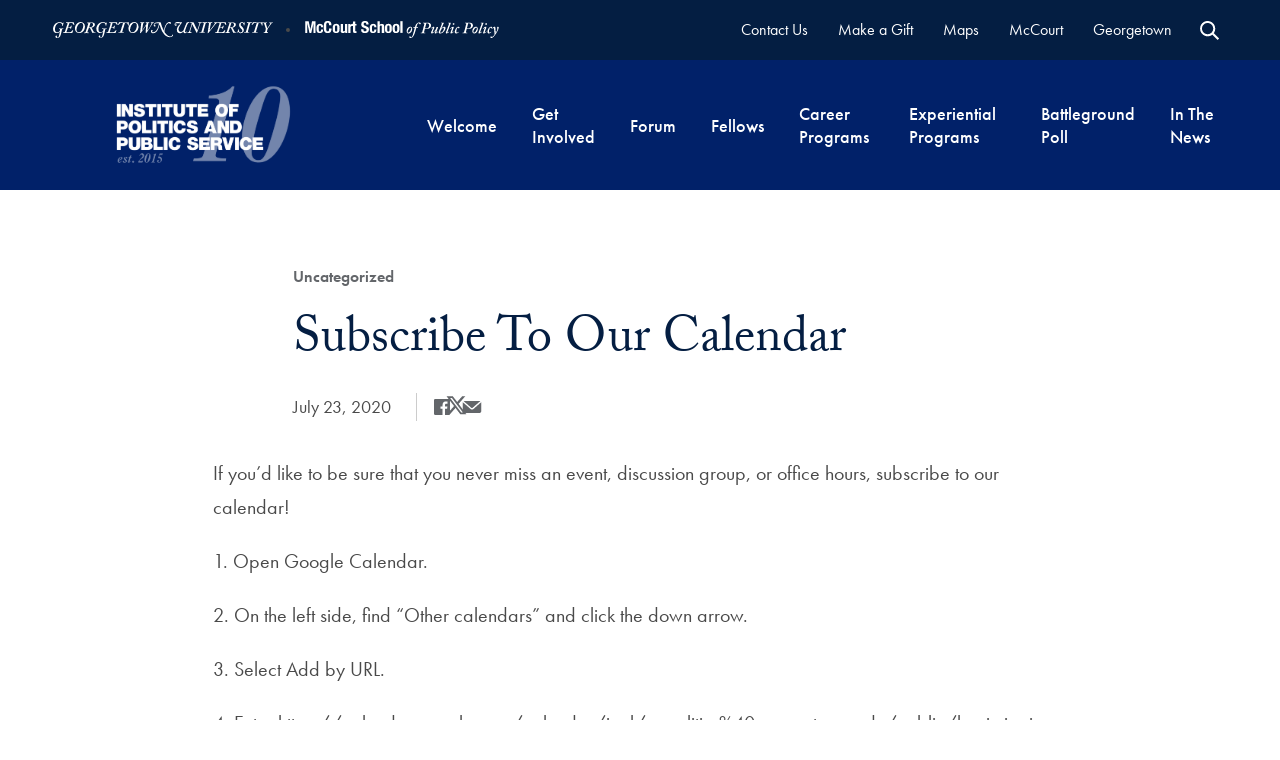

--- FILE ---
content_type: text/html; charset=UTF-8
request_url: https://politics.georgetown.edu/2020/07/23/subscribe-to-our-calendar/
body_size: 401320
content:
<!doctype html>
<!--[if lt IE 9]><html class="no-js no-svg ie lt-ie9 lt-ie8 lt-ie7" lang="en-US"> <![endif]-->
<!--[if IE 9]><html class="no-js no-svg ie ie9 lt-ie9 lt-ie8" lang="en-US"> <![endif]-->
<!--[if gt IE 9]><!--><html class="no-js no-svg" lang="en-US"> <!--<![endif]-->
<head>
    <meta charset="UTF-8" />
    <meta http-equiv="Content-Type" content="text/html; charset=UTF-8" />
    <meta http-equiv="X-UA-Compatible" content="IE=edge"><script type="text/javascript">(window.NREUM||(NREUM={})).init={ajax:{deny_list:["bam.nr-data.net"]},feature_flags:["soft_nav"]};(window.NREUM||(NREUM={})).loader_config={licenseKey:"d47e8f056a",applicationID:"385846196",browserID:"385847111"};;/*! For license information please see nr-loader-rum-1.308.0.min.js.LICENSE.txt */
(()=>{var e,t,r={163:(e,t,r)=>{"use strict";r.d(t,{j:()=>E});var n=r(384),i=r(1741);var a=r(2555);r(860).K7.genericEvents;const s="experimental.resources",o="register",c=e=>{if(!e||"string"!=typeof e)return!1;try{document.createDocumentFragment().querySelector(e)}catch{return!1}return!0};var d=r(2614),u=r(944),l=r(8122);const f="[data-nr-mask]",g=e=>(0,l.a)(e,(()=>{const e={feature_flags:[],experimental:{allow_registered_children:!1,resources:!1},mask_selector:"*",block_selector:"[data-nr-block]",mask_input_options:{color:!1,date:!1,"datetime-local":!1,email:!1,month:!1,number:!1,range:!1,search:!1,tel:!1,text:!1,time:!1,url:!1,week:!1,textarea:!1,select:!1,password:!0}};return{ajax:{deny_list:void 0,block_internal:!0,enabled:!0,autoStart:!0},api:{get allow_registered_children(){return e.feature_flags.includes(o)||e.experimental.allow_registered_children},set allow_registered_children(t){e.experimental.allow_registered_children=t},duplicate_registered_data:!1},browser_consent_mode:{enabled:!1},distributed_tracing:{enabled:void 0,exclude_newrelic_header:void 0,cors_use_newrelic_header:void 0,cors_use_tracecontext_headers:void 0,allowed_origins:void 0},get feature_flags(){return e.feature_flags},set feature_flags(t){e.feature_flags=t},generic_events:{enabled:!0,autoStart:!0},harvest:{interval:30},jserrors:{enabled:!0,autoStart:!0},logging:{enabled:!0,autoStart:!0},metrics:{enabled:!0,autoStart:!0},obfuscate:void 0,page_action:{enabled:!0},page_view_event:{enabled:!0,autoStart:!0},page_view_timing:{enabled:!0,autoStart:!0},performance:{capture_marks:!1,capture_measures:!1,capture_detail:!0,resources:{get enabled(){return e.feature_flags.includes(s)||e.experimental.resources},set enabled(t){e.experimental.resources=t},asset_types:[],first_party_domains:[],ignore_newrelic:!0}},privacy:{cookies_enabled:!0},proxy:{assets:void 0,beacon:void 0},session:{expiresMs:d.wk,inactiveMs:d.BB},session_replay:{autoStart:!0,enabled:!1,preload:!1,sampling_rate:10,error_sampling_rate:100,collect_fonts:!1,inline_images:!1,fix_stylesheets:!0,mask_all_inputs:!0,get mask_text_selector(){return e.mask_selector},set mask_text_selector(t){c(t)?e.mask_selector="".concat(t,",").concat(f):""===t||null===t?e.mask_selector=f:(0,u.R)(5,t)},get block_class(){return"nr-block"},get ignore_class(){return"nr-ignore"},get mask_text_class(){return"nr-mask"},get block_selector(){return e.block_selector},set block_selector(t){c(t)?e.block_selector+=",".concat(t):""!==t&&(0,u.R)(6,t)},get mask_input_options(){return e.mask_input_options},set mask_input_options(t){t&&"object"==typeof t?e.mask_input_options={...t,password:!0}:(0,u.R)(7,t)}},session_trace:{enabled:!0,autoStart:!0},soft_navigations:{enabled:!0,autoStart:!0},spa:{enabled:!0,autoStart:!0},ssl:void 0,user_actions:{enabled:!0,elementAttributes:["id","className","tagName","type"]}}})());var p=r(6154),m=r(9324);let h=0;const v={buildEnv:m.F3,distMethod:m.Xs,version:m.xv,originTime:p.WN},b={consented:!1},y={appMetadata:{},get consented(){return this.session?.state?.consent||b.consented},set consented(e){b.consented=e},customTransaction:void 0,denyList:void 0,disabled:!1,harvester:void 0,isolatedBacklog:!1,isRecording:!1,loaderType:void 0,maxBytes:3e4,obfuscator:void 0,onerror:void 0,ptid:void 0,releaseIds:{},session:void 0,timeKeeper:void 0,registeredEntities:[],jsAttributesMetadata:{bytes:0},get harvestCount(){return++h}},_=e=>{const t=(0,l.a)(e,y),r=Object.keys(v).reduce((e,t)=>(e[t]={value:v[t],writable:!1,configurable:!0,enumerable:!0},e),{});return Object.defineProperties(t,r)};var w=r(5701);const x=e=>{const t=e.startsWith("http");e+="/",r.p=t?e:"https://"+e};var R=r(7836),k=r(3241);const A={accountID:void 0,trustKey:void 0,agentID:void 0,licenseKey:void 0,applicationID:void 0,xpid:void 0},S=e=>(0,l.a)(e,A),T=new Set;function E(e,t={},r,s){let{init:o,info:c,loader_config:d,runtime:u={},exposed:l=!0}=t;if(!c){const e=(0,n.pV)();o=e.init,c=e.info,d=e.loader_config}e.init=g(o||{}),e.loader_config=S(d||{}),c.jsAttributes??={},p.bv&&(c.jsAttributes.isWorker=!0),e.info=(0,a.D)(c);const f=e.init,m=[c.beacon,c.errorBeacon];T.has(e.agentIdentifier)||(f.proxy.assets&&(x(f.proxy.assets),m.push(f.proxy.assets)),f.proxy.beacon&&m.push(f.proxy.beacon),e.beacons=[...m],function(e){const t=(0,n.pV)();Object.getOwnPropertyNames(i.W.prototype).forEach(r=>{const n=i.W.prototype[r];if("function"!=typeof n||"constructor"===n)return;let a=t[r];e[r]&&!1!==e.exposed&&"micro-agent"!==e.runtime?.loaderType&&(t[r]=(...t)=>{const n=e[r](...t);return a?a(...t):n})})}(e),(0,n.US)("activatedFeatures",w.B)),u.denyList=[...f.ajax.deny_list||[],...f.ajax.block_internal?m:[]],u.ptid=e.agentIdentifier,u.loaderType=r,e.runtime=_(u),T.has(e.agentIdentifier)||(e.ee=R.ee.get(e.agentIdentifier),e.exposed=l,(0,k.W)({agentIdentifier:e.agentIdentifier,drained:!!w.B?.[e.agentIdentifier],type:"lifecycle",name:"initialize",feature:void 0,data:e.config})),T.add(e.agentIdentifier)}},384:(e,t,r)=>{"use strict";r.d(t,{NT:()=>s,US:()=>u,Zm:()=>o,bQ:()=>d,dV:()=>c,pV:()=>l});var n=r(6154),i=r(1863),a=r(1910);const s={beacon:"bam.nr-data.net",errorBeacon:"bam.nr-data.net"};function o(){return n.gm.NREUM||(n.gm.NREUM={}),void 0===n.gm.newrelic&&(n.gm.newrelic=n.gm.NREUM),n.gm.NREUM}function c(){let e=o();return e.o||(e.o={ST:n.gm.setTimeout,SI:n.gm.setImmediate||n.gm.setInterval,CT:n.gm.clearTimeout,XHR:n.gm.XMLHttpRequest,REQ:n.gm.Request,EV:n.gm.Event,PR:n.gm.Promise,MO:n.gm.MutationObserver,FETCH:n.gm.fetch,WS:n.gm.WebSocket},(0,a.i)(...Object.values(e.o))),e}function d(e,t){let r=o();r.initializedAgents??={},t.initializedAt={ms:(0,i.t)(),date:new Date},r.initializedAgents[e]=t}function u(e,t){o()[e]=t}function l(){return function(){let e=o();const t=e.info||{};e.info={beacon:s.beacon,errorBeacon:s.errorBeacon,...t}}(),function(){let e=o();const t=e.init||{};e.init={...t}}(),c(),function(){let e=o();const t=e.loader_config||{};e.loader_config={...t}}(),o()}},782:(e,t,r)=>{"use strict";r.d(t,{T:()=>n});const n=r(860).K7.pageViewTiming},860:(e,t,r)=>{"use strict";r.d(t,{$J:()=>u,K7:()=>c,P3:()=>d,XX:()=>i,Yy:()=>o,df:()=>a,qY:()=>n,v4:()=>s});const n="events",i="jserrors",a="browser/blobs",s="rum",o="browser/logs",c={ajax:"ajax",genericEvents:"generic_events",jserrors:i,logging:"logging",metrics:"metrics",pageAction:"page_action",pageViewEvent:"page_view_event",pageViewTiming:"page_view_timing",sessionReplay:"session_replay",sessionTrace:"session_trace",softNav:"soft_navigations",spa:"spa"},d={[c.pageViewEvent]:1,[c.pageViewTiming]:2,[c.metrics]:3,[c.jserrors]:4,[c.spa]:5,[c.ajax]:6,[c.sessionTrace]:7,[c.softNav]:8,[c.sessionReplay]:9,[c.logging]:10,[c.genericEvents]:11},u={[c.pageViewEvent]:s,[c.pageViewTiming]:n,[c.ajax]:n,[c.spa]:n,[c.softNav]:n,[c.metrics]:i,[c.jserrors]:i,[c.sessionTrace]:a,[c.sessionReplay]:a,[c.logging]:o,[c.genericEvents]:"ins"}},944:(e,t,r)=>{"use strict";r.d(t,{R:()=>i});var n=r(3241);function i(e,t){"function"==typeof console.debug&&(console.debug("New Relic Warning: https://github.com/newrelic/newrelic-browser-agent/blob/main/docs/warning-codes.md#".concat(e),t),(0,n.W)({agentIdentifier:null,drained:null,type:"data",name:"warn",feature:"warn",data:{code:e,secondary:t}}))}},1687:(e,t,r)=>{"use strict";r.d(t,{Ak:()=>d,Ze:()=>f,x3:()=>u});var n=r(3241),i=r(7836),a=r(3606),s=r(860),o=r(2646);const c={};function d(e,t){const r={staged:!1,priority:s.P3[t]||0};l(e),c[e].get(t)||c[e].set(t,r)}function u(e,t){e&&c[e]&&(c[e].get(t)&&c[e].delete(t),p(e,t,!1),c[e].size&&g(e))}function l(e){if(!e)throw new Error("agentIdentifier required");c[e]||(c[e]=new Map)}function f(e="",t="feature",r=!1){if(l(e),!e||!c[e].get(t)||r)return p(e,t);c[e].get(t).staged=!0,g(e)}function g(e){const t=Array.from(c[e]);t.every(([e,t])=>t.staged)&&(t.sort((e,t)=>e[1].priority-t[1].priority),t.forEach(([t])=>{c[e].delete(t),p(e,t)}))}function p(e,t,r=!0){const s=e?i.ee.get(e):i.ee,c=a.i.handlers;if(!s.aborted&&s.backlog&&c){if((0,n.W)({agentIdentifier:e,type:"lifecycle",name:"drain",feature:t}),r){const e=s.backlog[t],r=c[t];if(r){for(let t=0;e&&t<e.length;++t)m(e[t],r);Object.entries(r).forEach(([e,t])=>{Object.values(t||{}).forEach(t=>{t[0]?.on&&t[0]?.context()instanceof o.y&&t[0].on(e,t[1])})})}}s.isolatedBacklog||delete c[t],s.backlog[t]=null,s.emit("drain-"+t,[])}}function m(e,t){var r=e[1];Object.values(t[r]||{}).forEach(t=>{var r=e[0];if(t[0]===r){var n=t[1],i=e[3],a=e[2];n.apply(i,a)}})}},1738:(e,t,r)=>{"use strict";r.d(t,{U:()=>g,Y:()=>f});var n=r(3241),i=r(9908),a=r(1863),s=r(944),o=r(5701),c=r(3969),d=r(8362),u=r(860),l=r(4261);function f(e,t,r,a){const f=a||r;!f||f[e]&&f[e]!==d.d.prototype[e]||(f[e]=function(){(0,i.p)(c.xV,["API/"+e+"/called"],void 0,u.K7.metrics,r.ee),(0,n.W)({agentIdentifier:r.agentIdentifier,drained:!!o.B?.[r.agentIdentifier],type:"data",name:"api",feature:l.Pl+e,data:{}});try{return t.apply(this,arguments)}catch(e){(0,s.R)(23,e)}})}function g(e,t,r,n,s){const o=e.info;null===r?delete o.jsAttributes[t]:o.jsAttributes[t]=r,(s||null===r)&&(0,i.p)(l.Pl+n,[(0,a.t)(),t,r],void 0,"session",e.ee)}},1741:(e,t,r)=>{"use strict";r.d(t,{W:()=>a});var n=r(944),i=r(4261);class a{#e(e,...t){if(this[e]!==a.prototype[e])return this[e](...t);(0,n.R)(35,e)}addPageAction(e,t){return this.#e(i.hG,e,t)}register(e){return this.#e(i.eY,e)}recordCustomEvent(e,t){return this.#e(i.fF,e,t)}setPageViewName(e,t){return this.#e(i.Fw,e,t)}setCustomAttribute(e,t,r){return this.#e(i.cD,e,t,r)}noticeError(e,t){return this.#e(i.o5,e,t)}setUserId(e,t=!1){return this.#e(i.Dl,e,t)}setApplicationVersion(e){return this.#e(i.nb,e)}setErrorHandler(e){return this.#e(i.bt,e)}addRelease(e,t){return this.#e(i.k6,e,t)}log(e,t){return this.#e(i.$9,e,t)}start(){return this.#e(i.d3)}finished(e){return this.#e(i.BL,e)}recordReplay(){return this.#e(i.CH)}pauseReplay(){return this.#e(i.Tb)}addToTrace(e){return this.#e(i.U2,e)}setCurrentRouteName(e){return this.#e(i.PA,e)}interaction(e){return this.#e(i.dT,e)}wrapLogger(e,t,r){return this.#e(i.Wb,e,t,r)}measure(e,t){return this.#e(i.V1,e,t)}consent(e){return this.#e(i.Pv,e)}}},1863:(e,t,r)=>{"use strict";function n(){return Math.floor(performance.now())}r.d(t,{t:()=>n})},1910:(e,t,r)=>{"use strict";r.d(t,{i:()=>a});var n=r(944);const i=new Map;function a(...e){return e.every(e=>{if(i.has(e))return i.get(e);const t="function"==typeof e?e.toString():"",r=t.includes("[native code]"),a=t.includes("nrWrapper");return r||a||(0,n.R)(64,e?.name||t),i.set(e,r),r})}},2555:(e,t,r)=>{"use strict";r.d(t,{D:()=>o,f:()=>s});var n=r(384),i=r(8122);const a={beacon:n.NT.beacon,errorBeacon:n.NT.errorBeacon,licenseKey:void 0,applicationID:void 0,sa:void 0,queueTime:void 0,applicationTime:void 0,ttGuid:void 0,user:void 0,account:void 0,product:void 0,extra:void 0,jsAttributes:{},userAttributes:void 0,atts:void 0,transactionName:void 0,tNamePlain:void 0};function s(e){try{return!!e.licenseKey&&!!e.errorBeacon&&!!e.applicationID}catch(e){return!1}}const o=e=>(0,i.a)(e,a)},2614:(e,t,r)=>{"use strict";r.d(t,{BB:()=>s,H3:()=>n,g:()=>d,iL:()=>c,tS:()=>o,uh:()=>i,wk:()=>a});const n="NRBA",i="SESSION",a=144e5,s=18e5,o={STARTED:"session-started",PAUSE:"session-pause",RESET:"session-reset",RESUME:"session-resume",UPDATE:"session-update"},c={SAME_TAB:"same-tab",CROSS_TAB:"cross-tab"},d={OFF:0,FULL:1,ERROR:2}},2646:(e,t,r)=>{"use strict";r.d(t,{y:()=>n});class n{constructor(e){this.contextId=e}}},2843:(e,t,r)=>{"use strict";r.d(t,{G:()=>a,u:()=>i});var n=r(3878);function i(e,t=!1,r,i){(0,n.DD)("visibilitychange",function(){if(t)return void("hidden"===document.visibilityState&&e());e(document.visibilityState)},r,i)}function a(e,t,r){(0,n.sp)("pagehide",e,t,r)}},3241:(e,t,r)=>{"use strict";r.d(t,{W:()=>a});var n=r(6154);const i="newrelic";function a(e={}){try{n.gm.dispatchEvent(new CustomEvent(i,{detail:e}))}catch(e){}}},3606:(e,t,r)=>{"use strict";r.d(t,{i:()=>a});var n=r(9908);a.on=s;var i=a.handlers={};function a(e,t,r,a){s(a||n.d,i,e,t,r)}function s(e,t,r,i,a){a||(a="feature"),e||(e=n.d);var s=t[a]=t[a]||{};(s[r]=s[r]||[]).push([e,i])}},3878:(e,t,r)=>{"use strict";function n(e,t){return{capture:e,passive:!1,signal:t}}function i(e,t,r=!1,i){window.addEventListener(e,t,n(r,i))}function a(e,t,r=!1,i){document.addEventListener(e,t,n(r,i))}r.d(t,{DD:()=>a,jT:()=>n,sp:()=>i})},3969:(e,t,r)=>{"use strict";r.d(t,{TZ:()=>n,XG:()=>o,rs:()=>i,xV:()=>s,z_:()=>a});const n=r(860).K7.metrics,i="sm",a="cm",s="storeSupportabilityMetrics",o="storeEventMetrics"},4234:(e,t,r)=>{"use strict";r.d(t,{W:()=>a});var n=r(7836),i=r(1687);class a{constructor(e,t){this.agentIdentifier=e,this.ee=n.ee.get(e),this.featureName=t,this.blocked=!1}deregisterDrain(){(0,i.x3)(this.agentIdentifier,this.featureName)}}},4261:(e,t,r)=>{"use strict";r.d(t,{$9:()=>d,BL:()=>o,CH:()=>g,Dl:()=>_,Fw:()=>y,PA:()=>h,Pl:()=>n,Pv:()=>k,Tb:()=>l,U2:()=>a,V1:()=>R,Wb:()=>x,bt:()=>b,cD:()=>v,d3:()=>w,dT:()=>c,eY:()=>p,fF:()=>f,hG:()=>i,k6:()=>s,nb:()=>m,o5:()=>u});const n="api-",i="addPageAction",a="addToTrace",s="addRelease",o="finished",c="interaction",d="log",u="noticeError",l="pauseReplay",f="recordCustomEvent",g="recordReplay",p="register",m="setApplicationVersion",h="setCurrentRouteName",v="setCustomAttribute",b="setErrorHandler",y="setPageViewName",_="setUserId",w="start",x="wrapLogger",R="measure",k="consent"},5289:(e,t,r)=>{"use strict";r.d(t,{GG:()=>s,Qr:()=>c,sB:()=>o});var n=r(3878),i=r(6389);function a(){return"undefined"==typeof document||"complete"===document.readyState}function s(e,t){if(a())return e();const r=(0,i.J)(e),s=setInterval(()=>{a()&&(clearInterval(s),r())},500);(0,n.sp)("load",r,t)}function o(e){if(a())return e();(0,n.DD)("DOMContentLoaded",e)}function c(e){if(a())return e();(0,n.sp)("popstate",e)}},5607:(e,t,r)=>{"use strict";r.d(t,{W:()=>n});const n=(0,r(9566).bz)()},5701:(e,t,r)=>{"use strict";r.d(t,{B:()=>a,t:()=>s});var n=r(3241);const i=new Set,a={};function s(e,t){const r=t.agentIdentifier;a[r]??={},e&&"object"==typeof e&&(i.has(r)||(t.ee.emit("rumresp",[e]),a[r]=e,i.add(r),(0,n.W)({agentIdentifier:r,loaded:!0,drained:!0,type:"lifecycle",name:"load",feature:void 0,data:e})))}},6154:(e,t,r)=>{"use strict";r.d(t,{OF:()=>c,RI:()=>i,WN:()=>u,bv:()=>a,eN:()=>l,gm:()=>s,mw:()=>o,sb:()=>d});var n=r(1863);const i="undefined"!=typeof window&&!!window.document,a="undefined"!=typeof WorkerGlobalScope&&("undefined"!=typeof self&&self instanceof WorkerGlobalScope&&self.navigator instanceof WorkerNavigator||"undefined"!=typeof globalThis&&globalThis instanceof WorkerGlobalScope&&globalThis.navigator instanceof WorkerNavigator),s=i?window:"undefined"!=typeof WorkerGlobalScope&&("undefined"!=typeof self&&self instanceof WorkerGlobalScope&&self||"undefined"!=typeof globalThis&&globalThis instanceof WorkerGlobalScope&&globalThis),o=Boolean("hidden"===s?.document?.visibilityState),c=/iPad|iPhone|iPod/.test(s.navigator?.userAgent),d=c&&"undefined"==typeof SharedWorker,u=((()=>{const e=s.navigator?.userAgent?.match(/Firefox[/\s](\d+\.\d+)/);Array.isArray(e)&&e.length>=2&&e[1]})(),Date.now()-(0,n.t)()),l=()=>"undefined"!=typeof PerformanceNavigationTiming&&s?.performance?.getEntriesByType("navigation")?.[0]?.responseStart},6389:(e,t,r)=>{"use strict";function n(e,t=500,r={}){const n=r?.leading||!1;let i;return(...r)=>{n&&void 0===i&&(e.apply(this,r),i=setTimeout(()=>{i=clearTimeout(i)},t)),n||(clearTimeout(i),i=setTimeout(()=>{e.apply(this,r)},t))}}function i(e){let t=!1;return(...r)=>{t||(t=!0,e.apply(this,r))}}r.d(t,{J:()=>i,s:()=>n})},6630:(e,t,r)=>{"use strict";r.d(t,{T:()=>n});const n=r(860).K7.pageViewEvent},7699:(e,t,r)=>{"use strict";r.d(t,{It:()=>a,KC:()=>o,No:()=>i,qh:()=>s});var n=r(860);const i=16e3,a=1e6,s="SESSION_ERROR",o={[n.K7.logging]:!0,[n.K7.genericEvents]:!1,[n.K7.jserrors]:!1,[n.K7.ajax]:!1}},7836:(e,t,r)=>{"use strict";r.d(t,{P:()=>o,ee:()=>c});var n=r(384),i=r(8990),a=r(2646),s=r(5607);const o="nr@context:".concat(s.W),c=function e(t,r){var n={},s={},u={},l=!1;try{l=16===r.length&&d.initializedAgents?.[r]?.runtime.isolatedBacklog}catch(e){}var f={on:p,addEventListener:p,removeEventListener:function(e,t){var r=n[e];if(!r)return;for(var i=0;i<r.length;i++)r[i]===t&&r.splice(i,1)},emit:function(e,r,n,i,a){!1!==a&&(a=!0);if(c.aborted&&!i)return;t&&a&&t.emit(e,r,n);var o=g(n);m(e).forEach(e=>{e.apply(o,r)});var d=v()[s[e]];d&&d.push([f,e,r,o]);return o},get:h,listeners:m,context:g,buffer:function(e,t){const r=v();if(t=t||"feature",f.aborted)return;Object.entries(e||{}).forEach(([e,n])=>{s[n]=t,t in r||(r[t]=[])})},abort:function(){f._aborted=!0,Object.keys(f.backlog).forEach(e=>{delete f.backlog[e]})},isBuffering:function(e){return!!v()[s[e]]},debugId:r,backlog:l?{}:t&&"object"==typeof t.backlog?t.backlog:{},isolatedBacklog:l};return Object.defineProperty(f,"aborted",{get:()=>{let e=f._aborted||!1;return e||(t&&(e=t.aborted),e)}}),f;function g(e){return e&&e instanceof a.y?e:e?(0,i.I)(e,o,()=>new a.y(o)):new a.y(o)}function p(e,t){n[e]=m(e).concat(t)}function m(e){return n[e]||[]}function h(t){return u[t]=u[t]||e(f,t)}function v(){return f.backlog}}(void 0,"globalEE"),d=(0,n.Zm)();d.ee||(d.ee=c)},8122:(e,t,r)=>{"use strict";r.d(t,{a:()=>i});var n=r(944);function i(e,t){try{if(!e||"object"!=typeof e)return(0,n.R)(3);if(!t||"object"!=typeof t)return(0,n.R)(4);const r=Object.create(Object.getPrototypeOf(t),Object.getOwnPropertyDescriptors(t)),a=0===Object.keys(r).length?e:r;for(let s in a)if(void 0!==e[s])try{if(null===e[s]){r[s]=null;continue}Array.isArray(e[s])&&Array.isArray(t[s])?r[s]=Array.from(new Set([...e[s],...t[s]])):"object"==typeof e[s]&&"object"==typeof t[s]?r[s]=i(e[s],t[s]):r[s]=e[s]}catch(e){r[s]||(0,n.R)(1,e)}return r}catch(e){(0,n.R)(2,e)}}},8362:(e,t,r)=>{"use strict";r.d(t,{d:()=>a});var n=r(9566),i=r(1741);class a extends i.W{agentIdentifier=(0,n.LA)(16)}},8374:(e,t,r)=>{r.nc=(()=>{try{return document?.currentScript?.nonce}catch(e){}return""})()},8990:(e,t,r)=>{"use strict";r.d(t,{I:()=>i});var n=Object.prototype.hasOwnProperty;function i(e,t,r){if(n.call(e,t))return e[t];var i=r();if(Object.defineProperty&&Object.keys)try{return Object.defineProperty(e,t,{value:i,writable:!0,enumerable:!1}),i}catch(e){}return e[t]=i,i}},9324:(e,t,r)=>{"use strict";r.d(t,{F3:()=>i,Xs:()=>a,xv:()=>n});const n="1.308.0",i="PROD",a="CDN"},9566:(e,t,r)=>{"use strict";r.d(t,{LA:()=>o,bz:()=>s});var n=r(6154);const i="xxxxxxxx-xxxx-4xxx-yxxx-xxxxxxxxxxxx";function a(e,t){return e?15&e[t]:16*Math.random()|0}function s(){const e=n.gm?.crypto||n.gm?.msCrypto;let t,r=0;return e&&e.getRandomValues&&(t=e.getRandomValues(new Uint8Array(30))),i.split("").map(e=>"x"===e?a(t,r++).toString(16):"y"===e?(3&a()|8).toString(16):e).join("")}function o(e){const t=n.gm?.crypto||n.gm?.msCrypto;let r,i=0;t&&t.getRandomValues&&(r=t.getRandomValues(new Uint8Array(e)));const s=[];for(var o=0;o<e;o++)s.push(a(r,i++).toString(16));return s.join("")}},9908:(e,t,r)=>{"use strict";r.d(t,{d:()=>n,p:()=>i});var n=r(7836).ee.get("handle");function i(e,t,r,i,a){a?(a.buffer([e],i),a.emit(e,t,r)):(n.buffer([e],i),n.emit(e,t,r))}}},n={};function i(e){var t=n[e];if(void 0!==t)return t.exports;var a=n[e]={exports:{}};return r[e](a,a.exports,i),a.exports}i.m=r,i.d=(e,t)=>{for(var r in t)i.o(t,r)&&!i.o(e,r)&&Object.defineProperty(e,r,{enumerable:!0,get:t[r]})},i.f={},i.e=e=>Promise.all(Object.keys(i.f).reduce((t,r)=>(i.f[r](e,t),t),[])),i.u=e=>"nr-rum-1.308.0.min.js",i.o=(e,t)=>Object.prototype.hasOwnProperty.call(e,t),e={},t="NRBA-1.308.0.PROD:",i.l=(r,n,a,s)=>{if(e[r])e[r].push(n);else{var o,c;if(void 0!==a)for(var d=document.getElementsByTagName("script"),u=0;u<d.length;u++){var l=d[u];if(l.getAttribute("src")==r||l.getAttribute("data-webpack")==t+a){o=l;break}}if(!o){c=!0;var f={296:"sha512-+MIMDsOcckGXa1EdWHqFNv7P+JUkd5kQwCBr3KE6uCvnsBNUrdSt4a/3/L4j4TxtnaMNjHpza2/erNQbpacJQA=="};(o=document.createElement("script")).charset="utf-8",i.nc&&o.setAttribute("nonce",i.nc),o.setAttribute("data-webpack",t+a),o.src=r,0!==o.src.indexOf(window.location.origin+"/")&&(o.crossOrigin="anonymous"),f[s]&&(o.integrity=f[s])}e[r]=[n];var g=(t,n)=>{o.onerror=o.onload=null,clearTimeout(p);var i=e[r];if(delete e[r],o.parentNode&&o.parentNode.removeChild(o),i&&i.forEach(e=>e(n)),t)return t(n)},p=setTimeout(g.bind(null,void 0,{type:"timeout",target:o}),12e4);o.onerror=g.bind(null,o.onerror),o.onload=g.bind(null,o.onload),c&&document.head.appendChild(o)}},i.r=e=>{"undefined"!=typeof Symbol&&Symbol.toStringTag&&Object.defineProperty(e,Symbol.toStringTag,{value:"Module"}),Object.defineProperty(e,"__esModule",{value:!0})},i.p="https://js-agent.newrelic.com/",(()=>{var e={374:0,840:0};i.f.j=(t,r)=>{var n=i.o(e,t)?e[t]:void 0;if(0!==n)if(n)r.push(n[2]);else{var a=new Promise((r,i)=>n=e[t]=[r,i]);r.push(n[2]=a);var s=i.p+i.u(t),o=new Error;i.l(s,r=>{if(i.o(e,t)&&(0!==(n=e[t])&&(e[t]=void 0),n)){var a=r&&("load"===r.type?"missing":r.type),s=r&&r.target&&r.target.src;o.message="Loading chunk "+t+" failed: ("+a+": "+s+")",o.name="ChunkLoadError",o.type=a,o.request=s,n[1](o)}},"chunk-"+t,t)}};var t=(t,r)=>{var n,a,[s,o,c]=r,d=0;if(s.some(t=>0!==e[t])){for(n in o)i.o(o,n)&&(i.m[n]=o[n]);if(c)c(i)}for(t&&t(r);d<s.length;d++)a=s[d],i.o(e,a)&&e[a]&&e[a][0](),e[a]=0},r=self["webpackChunk:NRBA-1.308.0.PROD"]=self["webpackChunk:NRBA-1.308.0.PROD"]||[];r.forEach(t.bind(null,0)),r.push=t.bind(null,r.push.bind(r))})(),(()=>{"use strict";i(8374);var e=i(8362),t=i(860);const r=Object.values(t.K7);var n=i(163);var a=i(9908),s=i(1863),o=i(4261),c=i(1738);var d=i(1687),u=i(4234),l=i(5289),f=i(6154),g=i(944),p=i(384);const m=e=>f.RI&&!0===e?.privacy.cookies_enabled;function h(e){return!!(0,p.dV)().o.MO&&m(e)&&!0===e?.session_trace.enabled}var v=i(6389),b=i(7699);class y extends u.W{constructor(e,t){super(e.agentIdentifier,t),this.agentRef=e,this.abortHandler=void 0,this.featAggregate=void 0,this.loadedSuccessfully=void 0,this.onAggregateImported=new Promise(e=>{this.loadedSuccessfully=e}),this.deferred=Promise.resolve(),!1===e.init[this.featureName].autoStart?this.deferred=new Promise((t,r)=>{this.ee.on("manual-start-all",(0,v.J)(()=>{(0,d.Ak)(e.agentIdentifier,this.featureName),t()}))}):(0,d.Ak)(e.agentIdentifier,t)}importAggregator(e,t,r={}){if(this.featAggregate)return;const n=async()=>{let n;await this.deferred;try{if(m(e.init)){const{setupAgentSession:t}=await i.e(296).then(i.bind(i,3305));n=t(e)}}catch(e){(0,g.R)(20,e),this.ee.emit("internal-error",[e]),(0,a.p)(b.qh,[e],void 0,this.featureName,this.ee)}try{if(!this.#t(this.featureName,n,e.init))return(0,d.Ze)(this.agentIdentifier,this.featureName),void this.loadedSuccessfully(!1);const{Aggregate:i}=await t();this.featAggregate=new i(e,r),e.runtime.harvester.initializedAggregates.push(this.featAggregate),this.loadedSuccessfully(!0)}catch(e){(0,g.R)(34,e),this.abortHandler?.(),(0,d.Ze)(this.agentIdentifier,this.featureName,!0),this.loadedSuccessfully(!1),this.ee&&this.ee.abort()}};f.RI?(0,l.GG)(()=>n(),!0):n()}#t(e,r,n){if(this.blocked)return!1;switch(e){case t.K7.sessionReplay:return h(n)&&!!r;case t.K7.sessionTrace:return!!r;default:return!0}}}var _=i(6630),w=i(2614),x=i(3241);class R extends y{static featureName=_.T;constructor(e){var t;super(e,_.T),this.setupInspectionEvents(e.agentIdentifier),t=e,(0,c.Y)(o.Fw,function(e,r){"string"==typeof e&&("/"!==e.charAt(0)&&(e="/"+e),t.runtime.customTransaction=(r||"http://custom.transaction")+e,(0,a.p)(o.Pl+o.Fw,[(0,s.t)()],void 0,void 0,t.ee))},t),this.importAggregator(e,()=>i.e(296).then(i.bind(i,3943)))}setupInspectionEvents(e){const t=(t,r)=>{t&&(0,x.W)({agentIdentifier:e,timeStamp:t.timeStamp,loaded:"complete"===t.target.readyState,type:"window",name:r,data:t.target.location+""})};(0,l.sB)(e=>{t(e,"DOMContentLoaded")}),(0,l.GG)(e=>{t(e,"load")}),(0,l.Qr)(e=>{t(e,"navigate")}),this.ee.on(w.tS.UPDATE,(t,r)=>{(0,x.W)({agentIdentifier:e,type:"lifecycle",name:"session",data:r})})}}class k extends e.d{constructor(e){var t;(super(),f.gm)?(this.features={},(0,p.bQ)(this.agentIdentifier,this),this.desiredFeatures=new Set(e.features||[]),this.desiredFeatures.add(R),(0,n.j)(this,e,e.loaderType||"agent"),t=this,(0,c.Y)(o.cD,function(e,r,n=!1){if("string"==typeof e){if(["string","number","boolean"].includes(typeof r)||null===r)return(0,c.U)(t,e,r,o.cD,n);(0,g.R)(40,typeof r)}else(0,g.R)(39,typeof e)},t),function(e){(0,c.Y)(o.Dl,function(t,r=!1){if("string"!=typeof t&&null!==t)return void(0,g.R)(41,typeof t);const n=e.info.jsAttributes["enduser.id"];r&&null!=n&&n!==t?(0,a.p)(o.Pl+"setUserIdAndResetSession",[t],void 0,"session",e.ee):(0,c.U)(e,"enduser.id",t,o.Dl,!0)},e)}(this),function(e){(0,c.Y)(o.nb,function(t){if("string"==typeof t||null===t)return(0,c.U)(e,"application.version",t,o.nb,!1);(0,g.R)(42,typeof t)},e)}(this),function(e){(0,c.Y)(o.d3,function(){e.ee.emit("manual-start-all")},e)}(this),function(e){(0,c.Y)(o.Pv,function(t=!0){if("boolean"==typeof t){if((0,a.p)(o.Pl+o.Pv,[t],void 0,"session",e.ee),e.runtime.consented=t,t){const t=e.features.page_view_event;t.onAggregateImported.then(e=>{const r=t.featAggregate;e&&!r.sentRum&&r.sendRum()})}}else(0,g.R)(65,typeof t)},e)}(this),this.run()):(0,g.R)(21)}get config(){return{info:this.info,init:this.init,loader_config:this.loader_config,runtime:this.runtime}}get api(){return this}run(){try{const e=function(e){const t={};return r.forEach(r=>{t[r]=!!e[r]?.enabled}),t}(this.init),n=[...this.desiredFeatures];n.sort((e,r)=>t.P3[e.featureName]-t.P3[r.featureName]),n.forEach(r=>{if(!e[r.featureName]&&r.featureName!==t.K7.pageViewEvent)return;if(r.featureName===t.K7.spa)return void(0,g.R)(67);const n=function(e){switch(e){case t.K7.ajax:return[t.K7.jserrors];case t.K7.sessionTrace:return[t.K7.ajax,t.K7.pageViewEvent];case t.K7.sessionReplay:return[t.K7.sessionTrace];case t.K7.pageViewTiming:return[t.K7.pageViewEvent];default:return[]}}(r.featureName).filter(e=>!(e in this.features));n.length>0&&(0,g.R)(36,{targetFeature:r.featureName,missingDependencies:n}),this.features[r.featureName]=new r(this)})}catch(e){(0,g.R)(22,e);for(const e in this.features)this.features[e].abortHandler?.();const t=(0,p.Zm)();delete t.initializedAgents[this.agentIdentifier]?.features,delete this.sharedAggregator;return t.ee.get(this.agentIdentifier).abort(),!1}}}var A=i(2843),S=i(782);class T extends y{static featureName=S.T;constructor(e){super(e,S.T),f.RI&&((0,A.u)(()=>(0,a.p)("docHidden",[(0,s.t)()],void 0,S.T,this.ee),!0),(0,A.G)(()=>(0,a.p)("winPagehide",[(0,s.t)()],void 0,S.T,this.ee)),this.importAggregator(e,()=>i.e(296).then(i.bind(i,2117))))}}var E=i(3969);class I extends y{static featureName=E.TZ;constructor(e){super(e,E.TZ),f.RI&&document.addEventListener("securitypolicyviolation",e=>{(0,a.p)(E.xV,["Generic/CSPViolation/Detected"],void 0,this.featureName,this.ee)}),this.importAggregator(e,()=>i.e(296).then(i.bind(i,9623)))}}new k({features:[R,T,I],loaderType:"lite"})})()})();</script>
    <meta name="viewport" content="width=device-width, initial-scale=1">
    <link rel="pingback" href="https://politics.georgetown.edu/xmlrpc.php" />
	<link rel="profile" href="http://gmpg.org/xfn/11">
	<link rel="stylesheet" href="https://use.typekit.net/qbp1quu.css">
    <meta name='robots' content='index, follow, max-image-preview:large, max-snippet:-1, max-video-preview:-1' />

<!-- Google Tag Manager for WordPress by gtm4wp.com -->
<script data-cfasync="false" data-pagespeed-no-defer>
	var gtm4wp_datalayer_name = "dataLayer";
	var dataLayer = dataLayer || [];
</script>
<!-- End Google Tag Manager for WordPress by gtm4wp.com -->
	<!-- This site is optimized with the Yoast SEO plugin v26.3 - https://yoast.com/wordpress/plugins/seo/ -->
	<title>Subscribe To Our Calendar - Institute of Politics and Public Service</title>
	<link rel="canonical" href="https://politics.georgetown.edu/2020/07/23/subscribe-to-our-calendar/" />
	<meta property="og:locale" content="en_US" />
	<meta property="og:type" content="article" />
	<meta property="og:title" content="Subscribe To Our Calendar - Institute of Politics and Public Service" />
	<meta property="og:url" content="https://politics.georgetown.edu/2020/07/23/subscribe-to-our-calendar/" />
	<meta property="og:site_name" content="Institute of Politics and Public Service" />
	<meta property="article:published_time" content="2020-07-23T01:18:44+00:00" />
	<meta property="article:modified_time" content="2020-09-22T13:46:53+00:00" />
	<meta name="author" content="ko530" />
	<meta name="twitter:card" content="summary_large_image" />
	<meta name="twitter:label1" content="Written by" />
	<meta name="twitter:data1" content="ko530" />
	<script type="application/ld+json" class="yoast-schema-graph">{"@context":"https://schema.org","@graph":[{"@type":"WebPage","@id":"https://politics.georgetown.edu/2020/07/23/subscribe-to-our-calendar/","url":"https://politics.georgetown.edu/2020/07/23/subscribe-to-our-calendar/","name":"Subscribe To Our Calendar - Institute of Politics and Public Service","isPartOf":{"@id":"https://politics.georgetown.edu/#website"},"datePublished":"2020-07-23T01:18:44+00:00","dateModified":"2020-09-22T13:46:53+00:00","author":{"@id":"https://politics.georgetown.edu/#/schema/person/287c5349f36ae4fbc644c7222a071af6"},"breadcrumb":{"@id":"https://politics.georgetown.edu/2020/07/23/subscribe-to-our-calendar/#breadcrumb"},"inLanguage":"en-US","potentialAction":[{"@type":"ReadAction","target":["https://politics.georgetown.edu/2020/07/23/subscribe-to-our-calendar/"]}]},{"@type":"BreadcrumbList","@id":"https://politics.georgetown.edu/2020/07/23/subscribe-to-our-calendar/#breadcrumb","itemListElement":[{"@type":"ListItem","position":1,"name":"Home","item":"https://politics.georgetown.edu/"},{"@type":"ListItem","position":2,"name":"Subscribe To Our Calendar"}]},{"@type":"WebSite","@id":"https://politics.georgetown.edu/#website","url":"https://politics.georgetown.edu/","name":"Institute of Politics and Public Service","description":"Just another SFS - School of Foreign Service - Georgetown University Sites site","potentialAction":[{"@type":"SearchAction","target":{"@type":"EntryPoint","urlTemplate":"https://politics.georgetown.edu/?s={search_term_string}"},"query-input":{"@type":"PropertyValueSpecification","valueRequired":true,"valueName":"search_term_string"}}],"inLanguage":"en-US"},{"@type":"Person","@id":"https://politics.georgetown.edu/#/schema/person/287c5349f36ae4fbc644c7222a071af6","name":"ko530","image":{"@type":"ImageObject","inLanguage":"en-US","@id":"https://politics.georgetown.edu/#/schema/person/image/","url":"https://secure.gravatar.com/avatar/0b748268a9569eda54b8eaa7009f2b1cab5377f7e5234f492503e0163d2bfac4?s=96&d=mm&r=g","contentUrl":"https://secure.gravatar.com/avatar/0b748268a9569eda54b8eaa7009f2b1cab5377f7e5234f492503e0163d2bfac4?s=96&d=mm&r=g","caption":"ko530"},"url":"https://politics.georgetown.edu/author/ko530/"}]}</script>
	<!-- / Yoast SEO plugin. -->


<link rel='dns-prefetch' href='//static.addtoany.com' />
<link rel="alternate" type="application/rss+xml" title="Institute of Politics and Public Service &raquo; Feed" href="https://politics.georgetown.edu/feed/" />
<link rel="alternate" type="application/rss+xml" title="Institute of Politics and Public Service &raquo; Comments Feed" href="https://politics.georgetown.edu/comments/feed/" />
<script type="text/javascript">
/* <![CDATA[ */
window._wpemojiSettings = {"baseUrl":"https:\/\/s.w.org\/images\/core\/emoji\/16.0.1\/72x72\/","ext":".png","svgUrl":"https:\/\/s.w.org\/images\/core\/emoji\/16.0.1\/svg\/","svgExt":".svg","source":{"concatemoji":"https:\/\/politics.georgetown.edu\/wp-includes\/js\/wp-emoji-release.min.js?ver=6.8.3"}};
/*! This file is auto-generated */
!function(s,n){var o,i,e;function c(e){try{var t={supportTests:e,timestamp:(new Date).valueOf()};sessionStorage.setItem(o,JSON.stringify(t))}catch(e){}}function p(e,t,n){e.clearRect(0,0,e.canvas.width,e.canvas.height),e.fillText(t,0,0);var t=new Uint32Array(e.getImageData(0,0,e.canvas.width,e.canvas.height).data),a=(e.clearRect(0,0,e.canvas.width,e.canvas.height),e.fillText(n,0,0),new Uint32Array(e.getImageData(0,0,e.canvas.width,e.canvas.height).data));return t.every(function(e,t){return e===a[t]})}function u(e,t){e.clearRect(0,0,e.canvas.width,e.canvas.height),e.fillText(t,0,0);for(var n=e.getImageData(16,16,1,1),a=0;a<n.data.length;a++)if(0!==n.data[a])return!1;return!0}function f(e,t,n,a){switch(t){case"flag":return n(e,"\ud83c\udff3\ufe0f\u200d\u26a7\ufe0f","\ud83c\udff3\ufe0f\u200b\u26a7\ufe0f")?!1:!n(e,"\ud83c\udde8\ud83c\uddf6","\ud83c\udde8\u200b\ud83c\uddf6")&&!n(e,"\ud83c\udff4\udb40\udc67\udb40\udc62\udb40\udc65\udb40\udc6e\udb40\udc67\udb40\udc7f","\ud83c\udff4\u200b\udb40\udc67\u200b\udb40\udc62\u200b\udb40\udc65\u200b\udb40\udc6e\u200b\udb40\udc67\u200b\udb40\udc7f");case"emoji":return!a(e,"\ud83e\udedf")}return!1}function g(e,t,n,a){var r="undefined"!=typeof WorkerGlobalScope&&self instanceof WorkerGlobalScope?new OffscreenCanvas(300,150):s.createElement("canvas"),o=r.getContext("2d",{willReadFrequently:!0}),i=(o.textBaseline="top",o.font="600 32px Arial",{});return e.forEach(function(e){i[e]=t(o,e,n,a)}),i}function t(e){var t=s.createElement("script");t.src=e,t.defer=!0,s.head.appendChild(t)}"undefined"!=typeof Promise&&(o="wpEmojiSettingsSupports",i=["flag","emoji"],n.supports={everything:!0,everythingExceptFlag:!0},e=new Promise(function(e){s.addEventListener("DOMContentLoaded",e,{once:!0})}),new Promise(function(t){var n=function(){try{var e=JSON.parse(sessionStorage.getItem(o));if("object"==typeof e&&"number"==typeof e.timestamp&&(new Date).valueOf()<e.timestamp+604800&&"object"==typeof e.supportTests)return e.supportTests}catch(e){}return null}();if(!n){if("undefined"!=typeof Worker&&"undefined"!=typeof OffscreenCanvas&&"undefined"!=typeof URL&&URL.createObjectURL&&"undefined"!=typeof Blob)try{var e="postMessage("+g.toString()+"("+[JSON.stringify(i),f.toString(),p.toString(),u.toString()].join(",")+"));",a=new Blob([e],{type:"text/javascript"}),r=new Worker(URL.createObjectURL(a),{name:"wpTestEmojiSupports"});return void(r.onmessage=function(e){c(n=e.data),r.terminate(),t(n)})}catch(e){}c(n=g(i,f,p,u))}t(n)}).then(function(e){for(var t in e)n.supports[t]=e[t],n.supports.everything=n.supports.everything&&n.supports[t],"flag"!==t&&(n.supports.everythingExceptFlag=n.supports.everythingExceptFlag&&n.supports[t]);n.supports.everythingExceptFlag=n.supports.everythingExceptFlag&&!n.supports.flag,n.DOMReady=!1,n.readyCallback=function(){n.DOMReady=!0}}).then(function(){return e}).then(function(){var e;n.supports.everything||(n.readyCallback(),(e=n.source||{}).concatemoji?t(e.concatemoji):e.wpemoji&&e.twemoji&&(t(e.twemoji),t(e.wpemoji)))}))}((window,document),window._wpemojiSettings);
/* ]]> */
</script>
<style id='wp-emoji-styles-inline-css' type='text/css'>

	img.wp-smiley, img.emoji {
		display: inline !important;
		border: none !important;
		box-shadow: none !important;
		height: 1em !important;
		width: 1em !important;
		margin: 0 0.07em !important;
		vertical-align: -0.1em !important;
		background: none !important;
		padding: 0 !important;
	}
</style>
<link rel='stylesheet' id='wp-block-library-css' href='https://politics.georgetown.edu/wp-includes/css/dist/block-library/style.min.css?ver=6.8.3' type='text/css' media='all' />
<style id='classic-theme-styles-inline-css' type='text/css'>
/*! This file is auto-generated */
.wp-block-button__link{color:#fff;background-color:#32373c;border-radius:9999px;box-shadow:none;text-decoration:none;padding:calc(.667em + 2px) calc(1.333em + 2px);font-size:1.125em}.wp-block-file__button{background:#32373c;color:#fff;text-decoration:none}
</style>
<link rel='stylesheet' id='gu-whnu-blocks-frontend-css' href='https://politics.georgetown.edu/wp-content/plugins/gu-whnu-blocks/source/inc/../../build/gu-whnu-blocks-frontend.css?ver=1768363136' type='text/css' media='all' />
<style id='global-styles-inline-css' type='text/css'>
:root{--wp--preset--aspect-ratio--square: 1;--wp--preset--aspect-ratio--4-3: 4/3;--wp--preset--aspect-ratio--3-4: 3/4;--wp--preset--aspect-ratio--3-2: 3/2;--wp--preset--aspect-ratio--2-3: 2/3;--wp--preset--aspect-ratio--16-9: 16/9;--wp--preset--aspect-ratio--9-16: 9/16;--wp--preset--color--black: #000000;--wp--preset--color--cyan-bluish-gray: #abb8c3;--wp--preset--color--white: #ffffff;--wp--preset--color--pale-pink: #f78da7;--wp--preset--color--vivid-red: #cf2e2e;--wp--preset--color--luminous-vivid-orange: #ff6900;--wp--preset--color--luminous-vivid-amber: #fcb900;--wp--preset--color--light-green-cyan: #7bdcb5;--wp--preset--color--vivid-green-cyan: #00d084;--wp--preset--color--pale-cyan-blue: #8ed1fc;--wp--preset--color--vivid-cyan-blue: #0693e3;--wp--preset--color--vivid-purple: #9b51e0;--wp--preset--gradient--vivid-cyan-blue-to-vivid-purple: linear-gradient(135deg,rgba(6,147,227,1) 0%,rgb(155,81,224) 100%);--wp--preset--gradient--light-green-cyan-to-vivid-green-cyan: linear-gradient(135deg,rgb(122,220,180) 0%,rgb(0,208,130) 100%);--wp--preset--gradient--luminous-vivid-amber-to-luminous-vivid-orange: linear-gradient(135deg,rgba(252,185,0,1) 0%,rgba(255,105,0,1) 100%);--wp--preset--gradient--luminous-vivid-orange-to-vivid-red: linear-gradient(135deg,rgba(255,105,0,1) 0%,rgb(207,46,46) 100%);--wp--preset--gradient--very-light-gray-to-cyan-bluish-gray: linear-gradient(135deg,rgb(238,238,238) 0%,rgb(169,184,195) 100%);--wp--preset--gradient--cool-to-warm-spectrum: linear-gradient(135deg,rgb(74,234,220) 0%,rgb(151,120,209) 20%,rgb(207,42,186) 40%,rgb(238,44,130) 60%,rgb(251,105,98) 80%,rgb(254,248,76) 100%);--wp--preset--gradient--blush-light-purple: linear-gradient(135deg,rgb(255,206,236) 0%,rgb(152,150,240) 100%);--wp--preset--gradient--blush-bordeaux: linear-gradient(135deg,rgb(254,205,165) 0%,rgb(254,45,45) 50%,rgb(107,0,62) 100%);--wp--preset--gradient--luminous-dusk: linear-gradient(135deg,rgb(255,203,112) 0%,rgb(199,81,192) 50%,rgb(65,88,208) 100%);--wp--preset--gradient--pale-ocean: linear-gradient(135deg,rgb(255,245,203) 0%,rgb(182,227,212) 50%,rgb(51,167,181) 100%);--wp--preset--gradient--electric-grass: linear-gradient(135deg,rgb(202,248,128) 0%,rgb(113,206,126) 100%);--wp--preset--gradient--midnight: linear-gradient(135deg,rgb(2,3,129) 0%,rgb(40,116,252) 100%);--wp--preset--font-size--small: 13px;--wp--preset--font-size--medium: 20px;--wp--preset--font-size--large: 36px;--wp--preset--font-size--x-large: 42px;--wp--preset--spacing--20: 0.44rem;--wp--preset--spacing--30: 0.67rem;--wp--preset--spacing--40: 1rem;--wp--preset--spacing--50: 1.5rem;--wp--preset--spacing--60: 2.25rem;--wp--preset--spacing--70: 3.38rem;--wp--preset--spacing--80: 5.06rem;--wp--preset--shadow--natural: 6px 6px 9px rgba(0, 0, 0, 0.2);--wp--preset--shadow--deep: 12px 12px 50px rgba(0, 0, 0, 0.4);--wp--preset--shadow--sharp: 6px 6px 0px rgba(0, 0, 0, 0.2);--wp--preset--shadow--outlined: 6px 6px 0px -3px rgba(255, 255, 255, 1), 6px 6px rgba(0, 0, 0, 1);--wp--preset--shadow--crisp: 6px 6px 0px rgba(0, 0, 0, 1);}:where(.is-layout-flex){gap: 0.5em;}:where(.is-layout-grid){gap: 0.5em;}body .is-layout-flex{display: flex;}.is-layout-flex{flex-wrap: wrap;align-items: center;}.is-layout-flex > :is(*, div){margin: 0;}body .is-layout-grid{display: grid;}.is-layout-grid > :is(*, div){margin: 0;}:where(.wp-block-columns.is-layout-flex){gap: 2em;}:where(.wp-block-columns.is-layout-grid){gap: 2em;}:where(.wp-block-post-template.is-layout-flex){gap: 1.25em;}:where(.wp-block-post-template.is-layout-grid){gap: 1.25em;}.has-black-color{color: var(--wp--preset--color--black) !important;}.has-cyan-bluish-gray-color{color: var(--wp--preset--color--cyan-bluish-gray) !important;}.has-white-color{color: var(--wp--preset--color--white) !important;}.has-pale-pink-color{color: var(--wp--preset--color--pale-pink) !important;}.has-vivid-red-color{color: var(--wp--preset--color--vivid-red) !important;}.has-luminous-vivid-orange-color{color: var(--wp--preset--color--luminous-vivid-orange) !important;}.has-luminous-vivid-amber-color{color: var(--wp--preset--color--luminous-vivid-amber) !important;}.has-light-green-cyan-color{color: var(--wp--preset--color--light-green-cyan) !important;}.has-vivid-green-cyan-color{color: var(--wp--preset--color--vivid-green-cyan) !important;}.has-pale-cyan-blue-color{color: var(--wp--preset--color--pale-cyan-blue) !important;}.has-vivid-cyan-blue-color{color: var(--wp--preset--color--vivid-cyan-blue) !important;}.has-vivid-purple-color{color: var(--wp--preset--color--vivid-purple) !important;}.has-black-background-color{background-color: var(--wp--preset--color--black) !important;}.has-cyan-bluish-gray-background-color{background-color: var(--wp--preset--color--cyan-bluish-gray) !important;}.has-white-background-color{background-color: var(--wp--preset--color--white) !important;}.has-pale-pink-background-color{background-color: var(--wp--preset--color--pale-pink) !important;}.has-vivid-red-background-color{background-color: var(--wp--preset--color--vivid-red) !important;}.has-luminous-vivid-orange-background-color{background-color: var(--wp--preset--color--luminous-vivid-orange) !important;}.has-luminous-vivid-amber-background-color{background-color: var(--wp--preset--color--luminous-vivid-amber) !important;}.has-light-green-cyan-background-color{background-color: var(--wp--preset--color--light-green-cyan) !important;}.has-vivid-green-cyan-background-color{background-color: var(--wp--preset--color--vivid-green-cyan) !important;}.has-pale-cyan-blue-background-color{background-color: var(--wp--preset--color--pale-cyan-blue) !important;}.has-vivid-cyan-blue-background-color{background-color: var(--wp--preset--color--vivid-cyan-blue) !important;}.has-vivid-purple-background-color{background-color: var(--wp--preset--color--vivid-purple) !important;}.has-black-border-color{border-color: var(--wp--preset--color--black) !important;}.has-cyan-bluish-gray-border-color{border-color: var(--wp--preset--color--cyan-bluish-gray) !important;}.has-white-border-color{border-color: var(--wp--preset--color--white) !important;}.has-pale-pink-border-color{border-color: var(--wp--preset--color--pale-pink) !important;}.has-vivid-red-border-color{border-color: var(--wp--preset--color--vivid-red) !important;}.has-luminous-vivid-orange-border-color{border-color: var(--wp--preset--color--luminous-vivid-orange) !important;}.has-luminous-vivid-amber-border-color{border-color: var(--wp--preset--color--luminous-vivid-amber) !important;}.has-light-green-cyan-border-color{border-color: var(--wp--preset--color--light-green-cyan) !important;}.has-vivid-green-cyan-border-color{border-color: var(--wp--preset--color--vivid-green-cyan) !important;}.has-pale-cyan-blue-border-color{border-color: var(--wp--preset--color--pale-cyan-blue) !important;}.has-vivid-cyan-blue-border-color{border-color: var(--wp--preset--color--vivid-cyan-blue) !important;}.has-vivid-purple-border-color{border-color: var(--wp--preset--color--vivid-purple) !important;}.has-vivid-cyan-blue-to-vivid-purple-gradient-background{background: var(--wp--preset--gradient--vivid-cyan-blue-to-vivid-purple) !important;}.has-light-green-cyan-to-vivid-green-cyan-gradient-background{background: var(--wp--preset--gradient--light-green-cyan-to-vivid-green-cyan) !important;}.has-luminous-vivid-amber-to-luminous-vivid-orange-gradient-background{background: var(--wp--preset--gradient--luminous-vivid-amber-to-luminous-vivid-orange) !important;}.has-luminous-vivid-orange-to-vivid-red-gradient-background{background: var(--wp--preset--gradient--luminous-vivid-orange-to-vivid-red) !important;}.has-very-light-gray-to-cyan-bluish-gray-gradient-background{background: var(--wp--preset--gradient--very-light-gray-to-cyan-bluish-gray) !important;}.has-cool-to-warm-spectrum-gradient-background{background: var(--wp--preset--gradient--cool-to-warm-spectrum) !important;}.has-blush-light-purple-gradient-background{background: var(--wp--preset--gradient--blush-light-purple) !important;}.has-blush-bordeaux-gradient-background{background: var(--wp--preset--gradient--blush-bordeaux) !important;}.has-luminous-dusk-gradient-background{background: var(--wp--preset--gradient--luminous-dusk) !important;}.has-pale-ocean-gradient-background{background: var(--wp--preset--gradient--pale-ocean) !important;}.has-electric-grass-gradient-background{background: var(--wp--preset--gradient--electric-grass) !important;}.has-midnight-gradient-background{background: var(--wp--preset--gradient--midnight) !important;}.has-small-font-size{font-size: var(--wp--preset--font-size--small) !important;}.has-medium-font-size{font-size: var(--wp--preset--font-size--medium) !important;}.has-large-font-size{font-size: var(--wp--preset--font-size--large) !important;}.has-x-large-font-size{font-size: var(--wp--preset--font-size--x-large) !important;}
:where(.wp-block-post-template.is-layout-flex){gap: 1.25em;}:where(.wp-block-post-template.is-layout-grid){gap: 1.25em;}
:where(.wp-block-columns.is-layout-flex){gap: 2em;}:where(.wp-block-columns.is-layout-grid){gap: 2em;}
:root :where(.wp-block-pullquote){font-size: 1.5em;line-height: 1.6;}
</style>
<link rel='stylesheet' id='gu-style-css' href='https://politics.georgetown.edu/wp-content/themes/georgetown-child/style.css?ver=1.0.338' type='text/css' media='all' />
<link rel='stylesheet' id='gu-style-swiper-css' href='https://politics.georgetown.edu/wp-content/themes/georgetown/pattern_lab/source/css/vendor/swiper.min.css?ver=1.0.338' type='text/css' media='all' />
<link rel='stylesheet' id='gu-style-pattern-lab-css' href='https://politics.georgetown.edu/wp-content/themes/georgetown/pattern_lab/source/css/style.css?ver=1.0.338' type='text/css' media='all' />
<script type="text/javascript" src="https://politics.georgetown.edu/wp-includes/js/jquery/jquery.min.js?ver=3.7.1" id="jquery-core-js"></script>
<script type="text/javascript" src="https://politics.georgetown.edu/wp-includes/js/jquery/jquery-migrate.min.js?ver=3.4.1" id="jquery-migrate-js"></script>
<link rel="https://api.w.org/" href="https://politics.georgetown.edu/wp-json/" /><link rel="alternate" title="JSON" type="application/json" href="https://politics.georgetown.edu/wp-json/wp/v2/posts/4126" /><link rel="EditURI" type="application/rsd+xml" title="RSD" href="https://politics.georgetown.edu/xmlrpc.php?rsd" />
<meta name="generator" content="WordPress 6.8.3" />
<link rel='shortlink' href='https://politics.georgetown.edu/?p=4126' />
<link rel="alternate" title="oEmbed (JSON)" type="application/json+oembed" href="https://politics.georgetown.edu/wp-json/oembed/1.0/embed?url=https%3A%2F%2Fpolitics.georgetown.edu%2F2020%2F07%2F23%2Fsubscribe-to-our-calendar%2F" />
<link rel="alternate" title="oEmbed (XML)" type="text/xml+oembed" href="https://politics.georgetown.edu/wp-json/oembed/1.0/embed?url=https%3A%2F%2Fpolitics.georgetown.edu%2F2020%2F07%2F23%2Fsubscribe-to-our-calendar%2F&#038;format=xml" />

<!-- Google Tag Manager for WordPress by gtm4wp.com -->
<!-- GTM Container placement set to footer -->
<script data-cfasync="false" data-pagespeed-no-defer>
	var dataLayer_content = {"pagePostType":"post","pagePostType2":"single-post","pageCategory":["uncategorized"],"pagePostAuthor":"ko530"};
	dataLayer.push( dataLayer_content );
</script>
<script data-cfasync="false" data-pagespeed-no-defer>
(function(w,d,s,l,i){w[l]=w[l]||[];w[l].push({'gtm.start':
new Date().getTime(),event:'gtm.js'});var f=d.getElementsByTagName(s)[0],
j=d.createElement(s),dl=l!='dataLayer'?'&l='+l:'';j.async=true;j.src=
'//www.googletagmanager.com/gtm.js?id='+i+dl;f.parentNode.insertBefore(j,f);
})(window,document,'script','dataLayer','GTM-W3JGTPX');
</script>
<!-- End Google Tag Manager for WordPress by gtm4wp.com --><link rel="apple-touch-icon" sizes="180x180" href="/gu-politics/wp-content/uploads/sites/24/fbrfg/apple-touch-icon.png">
<link rel="icon" type="image/png" sizes="32x32" href="/gu-politics/wp-content/uploads/sites/24/fbrfg/favicon-32x32.png">
<link rel="icon" type="image/png" sizes="16x16" href="/gu-politics/wp-content/uploads/sites/24/fbrfg/favicon-16x16.png">
<link rel="manifest" href="/gu-politics/wp-content/uploads/sites/24/fbrfg/site.webmanifest">
<link rel="mask-icon" href="/gu-politics/wp-content/uploads/sites/24/fbrfg/safari-pinned-tab.svg" color="#5bbad5">
<link rel="shortcut icon" href="/gu-politics/wp-content/uploads/sites/24/fbrfg/favicon.ico">
<meta name="msapplication-TileColor" content="#da532c">
<meta name="msapplication-config" content="/gu-politics/wp-content/uploads/sites/24/fbrfg/browserconfig.xml">
<meta name="theme-color" content="#ffffff">		<style type="text/css" id="wp-custom-css">
			footer .logos .f--additional-logo { display: none; }		</style>
		
      </head>


  <body class="wp-singular post-template-default single single-post postid-4126 single-format-standard wp-theme-georgetown wp-child-theme-georgetown-child header-default" data-template="base.twig">

    <div class="lc--layout-container lc--full sfs">

      <div class="l--layout l--full">

        
  <header id="l--main-header" class="header" aria-label="Site Header">

          <nav aria-label="Skip Links">
        <ul>
          <li><a href="#navigation" class="skip-link">Skip to Main Navigation</a></li>
          <li><a href="#content" class="skip-link">Skip to Content</a></li>
          <li><a href="#footer" class="skip-link">Skip to Footer</a></li>
        </ul>
      </nav>

      <div class="r--region r--header" id="navigation">
                <div class="cc--component-container cc--sfs-header-mobile program">
          <div class="c--component c--sfs-header-mobile">
            <div class="main-nav-container">
              <div class="header-top">
                <button class="hamburger" aria-label="Open Menu"></button>

                                

  <div class="f--field f--sfs-logo">
    <a href="https://politics.georgetown.edu" class="sfs-logo">
      <?xml version="1.0" encoding="UTF-8"?>
<svg id="uuid-3ae13c86-39e0-4185-ae1c-3854c9c0d2ce" data-name="uuid-ccc6be8d-36e4-4fb7-909f-6fb264e7fc16" xmlns="http://www.w3.org/2000/svg" xmlns:xlink="http://www.w3.org/1999/xlink" viewBox="0 0 2362.5 787.5">
  <defs>
    <style>
      .uuid-ce11552f-8a85-4015-9ad2-de637b61de78 {
        isolation: isolate;
      }
    </style>
  </defs>
  <image class="uuid-ce11552f-8a85-4015-9ad2-de637b61de78" width="3150" height="1050" transform="scale(.75)" xlink:href="[data-uri]"/>
</svg>
    </a>
  </div>
                    


<div
        class="f--field f--search-button"
                >

    
      <button class="open-search" aria-haspopup="true">
    Open Search Form
  </button>

</div><!-- f--field f--search-button -->

              </div>

                            <div id="mobile-menu">
                <div class="cc--component-container cc--sfs-main-menu">
                  <div class="c--component c--sfs-main-menu">

                                          <nav aria-label="primary">
                        
    <ul>
          <li class=" menu-item menu-item-type-post_type menu-item-object-page menu-item-111 menu-item-has-children has-children">
        
<div class="menu-item-container">
    
        <a href="https://politics.georgetown.edu/about/" target="" class="menu-item-text">Welcome</a>

              <button aria-label="Toggle sub-menu for Welcome" class="toggle"></button>
    
      </div>

                          <div class="submenu" aria-hidden="true">
            <ul>
                              <li class=" menu-item menu-item-type-post_type menu-item-object-page menu-item-9113 ">
                  
<div class="menu-item-container">
    
        <a href="https://politics.georgetown.edu/about/about-gu-politics/" target="" class="menu-item-text">About GU Politics</a>

        
      </div>

                                                      
                </li>
                              <li class=" menu-item menu-item-type-post_type menu-item-object-page menu-item-17068 ">
                  
<div class="menu-item-container">
    
        <a href="https://politics.georgetown.edu/about/10-years-of-gu-politics/" target="" class="menu-item-text">10 Years Of GU Politics</a>

        
      </div>

                                                      
                </li>
                              <li class=" menu-item menu-item-type-post_type menu-item-object-page menu-item-108 ">
                  
<div class="menu-item-container">
    
        <a href="https://politics.georgetown.edu/about/our-team/" target="" class="menu-item-text">Our Team</a>

        
      </div>

                                                      
                </li>
                              <li class=" menu-item menu-item-type-post_type menu-item-object-page menu-item-135 ">
                  
<div class="menu-item-container">
    
        <a href="https://politics.georgetown.edu/about/advisory-board/" target="" class="menu-item-text">Advisory Board</a>

        
      </div>

                                                      
                </li>
                              <li class=" menu-item menu-item-type-post_type menu-item-object-page menu-item-16515 ">
                  
<div class="menu-item-container">
    
        <a href="https://politics.georgetown.edu/about/leadership-circle/" target="" class="menu-item-text">Leadership Circle</a>

        
      </div>

                                                      
                </li>
                              <li class=" menu-item menu-item-type-post_type menu-item-object-page menu-item-15438 ">
                  
<div class="menu-item-container">
    
        <a href="https://politics.georgetown.edu/about/alumni/" target="" class="menu-item-text">Alumni</a>

        
      </div>

                                                      
                </li>
                              <li class=" menu-item menu-item-type-post_type menu-item-object-page menu-item-132 ">
                  
<div class="menu-item-container">
    
        <a href="https://politics.georgetown.edu/about/contact-us/" target="" class="menu-item-text">Contact Us</a>

        
      </div>

                                                      
                </li>
                          </ul>
          </div>
                
      </li>
          <li class=" menu-item menu-item-type-post_type menu-item-object-page menu-item-2046 menu-item-has-children has-children">
        
<div class="menu-item-container">
    
        <a href="https://politics.georgetown.edu/get-involved/" target="" class="menu-item-text">Get Involved</a>

              <button aria-label="Toggle sub-menu for Get Involved" class="toggle"></button>
    
      </div>

                          <div class="submenu" aria-hidden="true">
            <ul>
                              <li class=" menu-item menu-item-type-post_type menu-item-object-page menu-item-159 ">
                  
<div class="menu-item-container">
    
        <a href="https://politics.georgetown.edu/fellows/student-strategy-teams/" target="" class="menu-item-text">Student Strategy Teams</a>

        
      </div>

                                                      
                </li>
                              <li class=" menu-item menu-item-type-post_type menu-item-object-page menu-item-208 ">
                  
<div class="menu-item-container">
    
        <a href="https://politics.georgetown.edu/get-involved2/sab/" target="" class="menu-item-text">Student Advisory Board</a>

        
      </div>

                                                      
                </li>
                              <li class=" menu-item menu-item-type-post_type menu-item-object-page menu-item-15466 ">
                  
<div class="menu-item-container">
    
        <a href="https://politics.georgetown.edu/get-involved2/advance-team/" target="" class="menu-item-text">Advance Team</a>

        
      </div>

                                                      
                </li>
                              <li class=" menu-item menu-item-type-post_type menu-item-object-page menu-item-209 ">
                  
<div class="menu-item-container">
    
        <a href="https://politics.georgetown.edu/get-involved2/gu-votes/" target="" class="menu-item-text">GU Votes</a>

        
      </div>

                                                      
                </li>
                              <li class=" menu-item menu-item-type-post_type menu-item-object-page menu-item-9037 ">
                  
<div class="menu-item-container">
    
        <a href="https://politics.georgetown.edu/digital-channel/fly-on-the-wall/" target="" class="menu-item-text">The Fly</a>

        
      </div>

                                                      
                </li>
                              <li class=" menu-item menu-item-type-post_type menu-item-object-page menu-item-9036 ">
                  
<div class="menu-item-container">
    
        <a href="https://politics.georgetown.edu/digital-channel/on-the-record/" target="" class="menu-item-text">On The Record</a>

        
      </div>

                                                      
                </li>
                              <li class=" menu-item menu-item-type-post_type menu-item-object-page menu-item-205 ">
                  
<div class="menu-item-container">
    
        <a href="https://politics.georgetown.edu/get-involved2/gu-politics-trips/" target="" class="menu-item-text">GU Politics Trips</a>

        
      </div>

                                                      
                </li>
                              <li class=" menu-item menu-item-type-post_type menu-item-object-page menu-item-12611 ">
                  
<div class="menu-item-container">
    
        <a href="https://politics.georgetown.edu/get-involved2/partner-with-the-institute-of-politics-and-public-service/" target="" class="menu-item-text">Partner with GU Politics</a>

        
      </div>

                                                      
                </li>
                          </ul>
          </div>
                
      </li>
          <li class=" menu-item menu-item-type-post_type menu-item-object-page menu-item-110 menu-item-has-children has-children">
        
<div class="menu-item-container">
    
        <a href="https://politics.georgetown.edu/forum/" target="" class="menu-item-text">Forum</a>

              <button aria-label="Toggle sub-menu for Forum" class="toggle"></button>
    
      </div>

                          <div class="submenu" aria-hidden="true">
            <ul>
                              <li class=" menu-item menu-item-type-post_type menu-item-object-page menu-item-142 ">
                  
<div class="menu-item-container">
    
        <a href="https://politics.georgetown.edu/forum/upcoming-forums/" target="" class="menu-item-text">Upcoming Forums</a>

        
      </div>

                                                      
                </li>
                              <li class=" menu-item menu-item-type-post_type menu-item-object-page menu-item-141 ">
                  
<div class="menu-item-container">
    
        <a href="https://politics.georgetown.edu/forum/forum-archive/" target="" class="menu-item-text">Forum Archive</a>

        
      </div>

                                                      
                </li>
                          </ul>
          </div>
                
      </li>
          <li class=" menu-item menu-item-type-post_type menu-item-object-page menu-item-109 menu-item-has-children has-children">
        
<div class="menu-item-container">
    
        <a href="https://politics.georgetown.edu/fellows/" target="" class="menu-item-text">Fellows</a>

              <button aria-label="Toggle sub-menu for Fellows" class="toggle"></button>
    
      </div>

                          <div class="submenu" aria-hidden="true">
            <ul>
                              <li class=" menu-item menu-item-type-post_type menu-item-object-page menu-item-5249 ">
                  
<div class="menu-item-container">
    
        <a href="https://politics.georgetown.edu/fellows/current-fellows/" target="" class="menu-item-text">Current Fellows</a>

        
      </div>

                                                      
                </li>
                              <li class=" menu-item menu-item-type-post_type menu-item-object-page menu-item-117 ">
                  
<div class="menu-item-container">
    
        <a href="https://politics.georgetown.edu/fellows/past-fellows/" target="" class="menu-item-text">Past Fellows</a>

        
      </div>

                                                      
                </li>
                              <li class=" menu-item menu-item-type-post_type menu-item-object-page menu-item-157 ">
                  
<div class="menu-item-container">
    
        <a href="https://politics.georgetown.edu/fellows/become-a-fellow/" target="" class="menu-item-text">Become A Fellow</a>

        
      </div>

                                                      
                </li>
                              <li class=" menu-item menu-item-type-post_type menu-item-object-page menu-item-3910 ">
                  
<div class="menu-item-container">
    
        <a href="https://politics.georgetown.edu/fellows/student-strategy-teams/" target="" class="menu-item-text">Student Strategy Teams</a>

        
      </div>

                                                      
                </li>
                              <li class=" menu-item menu-item-type-post_type menu-item-object-page menu-item-5260 ">
                  
<div class="menu-item-container">
    
        <a href="https://politics.georgetown.edu/fellows/discussion-groups/" target="" class="menu-item-text">Discussion Groups</a>

        
      </div>

                                                      
                </li>
                              <li class=" menu-item menu-item-type-post_type menu-item-object-page menu-item-5261 ">
                  
<div class="menu-item-container">
    
        <a href="https://politics.georgetown.edu/fellows/office-hours/" target="" class="menu-item-text">Office Hours</a>

        
      </div>

                                                      
                </li>
                          </ul>
          </div>
                
      </li>
          <li class=" menu-item menu-item-type-post_type menu-item-object-page menu-item-185 menu-item-has-children has-children">
        
<div class="menu-item-container">
    
        <a href="https://politics.georgetown.edu/career/" target="" class="menu-item-text">Career Programs</a>

              <button aria-label="Toggle sub-menu for Career Programs" class="toggle"></button>
    
      </div>

                          <div class="submenu" aria-hidden="true">
            <ul>
                              <li class=" menu-item menu-item-type-post_type menu-item-object-page menu-item-184 ">
                  
<div class="menu-item-container">
    
        <a href="https://politics.georgetown.edu/career/career-corner/" target="" class="menu-item-text">Career Corner</a>

        
      </div>

                                                      
                </li>
                              <li class=" menu-item menu-item-type-post_type menu-item-object-page menu-item-15549 ">
                  
<div class="menu-item-container">
    
        <a href="https://politics.georgetown.edu/career/workshops-and-trainings/" target="" class="menu-item-text">Career Workshops</a>

        
      </div>

                                                      
                </li>
                              <li class=" menu-item menu-item-type-post_type menu-item-object-page menu-item-9737 ">
                  
<div class="menu-item-container">
    
        <a href="https://politics.georgetown.edu/career/career-corner/submit-a-listing/" target="" class="menu-item-text">Submit a Career Opportunity</a>

        
      </div>

                                                      
                </li>
                              <li class=" menu-item menu-item-type-post_type menu-item-object-page menu-item-11101 ">
                  
<div class="menu-item-container">
    
        <a href="https://politics.georgetown.edu/alexis-and-laurence-pelosi-endowed-internship-fund/" target="" class="menu-item-text">Alexis and Laurence Pelosi Endowed Internship Fund</a>

        
      </div>

                                                      
                </li>
                          </ul>
          </div>
                
      </li>
          <li class=" menu-item menu-item-type-post_type menu-item-object-page menu-item-3405 menu-item-has-children has-children">
        
<div class="menu-item-container">
    
        <a href="https://politics.georgetown.edu/experiential-programs/" target="" class="menu-item-text">Experiential Programs</a>

              <button aria-label="Toggle sub-menu for Experiential Programs" class="toggle"></button>
    
      </div>

                          <div class="submenu" aria-hidden="true">
            <ul>
                              <li class=" menu-item menu-item-type-post_type menu-item-object-page menu-item-3410 ">
                  
<div class="menu-item-container">
    
        <a href="https://politics.georgetown.edu/get-involved2/gu-politics-trips/" target="" class="menu-item-text">GU Politics Trips</a>

        
      </div>

                                                      
                </li>
                              <li class=" menu-item menu-item-type-post_type menu-item-object-page menu-item-3406 ">
                  
<div class="menu-item-container">
    
        <a href="https://politics.georgetown.edu/get-involved2/gu-votes/" target="" class="menu-item-text">GU Votes</a>

        
      </div>

                                                      
                </li>
                              <li class=" menu-item menu-item-type-post_type menu-item-object-page menu-item-3409 ">
                  
<div class="menu-item-container">
    
        <a href="https://politics.georgetown.edu/digital-channel/fly-on-the-wall/" target="" class="menu-item-text">The Fly</a>

        
      </div>

                                                      
                </li>
                              <li class=" menu-item menu-item-type-post_type menu-item-object-page menu-item-3411 ">
                  
<div class="menu-item-container">
    
        <a href="https://politics.georgetown.edu/digital-channel/on-the-record/" target="" class="menu-item-text">On The Record</a>

        
      </div>

                                                      
                </li>
                              <li class=" menu-item menu-item-type-post_type menu-item-object-page menu-item-15278 ">
                  
<div class="menu-item-container">
    
        <a href="https://politics.georgetown.edu/experiential-programs/site-visits/" target="" class="menu-item-text">Site Visits</a>

        
      </div>

                                                      
                </li>
                          </ul>
          </div>
                
      </li>
          <li class=" menu-item menu-item-type-post_type menu-item-object-page menu-item-173 menu-item-has-children has-children">
        
<div class="menu-item-container">
    
        <a href="https://politics.georgetown.edu/battleground-poll/" target="" class="menu-item-text">Battleground Poll</a>

              <button aria-label="Toggle sub-menu for Battleground Poll" class="toggle"></button>
    
      </div>

                          <div class="submenu" aria-hidden="true">
            <ul>
                              <li class=" menu-item menu-item-type-post_type menu-item-object-post menu-item-16143 ">
                  
<div class="menu-item-container">
    
        <a href="https://politics.georgetown.edu/2024/11/21/november-2024-battleground-civility-poll/" target="" class="menu-item-text">November 2024</a>

        
      </div>

                                                      
                </li>
                              <li class=" menu-item menu-item-type-post_type menu-item-object-post menu-item-14921 ">
                  
<div class="menu-item-container">
    
        <a href="https://politics.georgetown.edu/2024/03/21/march-2024-battleground-civility-poll/" target="" class="menu-item-text">March 2024</a>

        
      </div>

                                                      
                </li>
                              <li class=" menu-item menu-item-type-post_type menu-item-object-post menu-item-13580 ">
                  
<div class="menu-item-container">
    
        <a href="https://politics.georgetown.edu/2023/09/20/september-2023-battleground-civility-poll/" target="" class="menu-item-text">September 2023</a>

        
      </div>

                                                      
                </li>
                              <li class=" menu-item menu-item-type-post_type menu-item-object-post menu-item-12251 ">
                  
<div class="menu-item-container">
    
        <a href="https://politics.georgetown.edu/2022/11/30/november-2022-battleground-civility-poll/" target="" class="menu-item-text">November 2022</a>

        
      </div>

                                                      
                </li>
                              <li class=" menu-item menu-item-type-post_type menu-item-object-post menu-item-11504 ">
                  
<div class="menu-item-container">
    
        <a href="https://politics.georgetown.edu/2022/07/28/july-2022-battleground-civility-poll/" target="" class="menu-item-text">July 2022</a>

        
      </div>

                                                      
                </li>
                              <li class=" menu-item menu-item-type-post_type menu-item-object-post menu-item-10856 ">
                  
<div class="menu-item-container">
    
        <a href="https://politics.georgetown.edu/2022/02/03/february-2022-battleground-civility-poll/" target="" class="menu-item-text">February 2022</a>

        
      </div>

                                                      
                </li>
                              <li class=" menu-item menu-item-type-post_type menu-item-object-page menu-item-10143 ">
                  
<div class="menu-item-container">
    
        <a href="https://politics.georgetown.edu/battleground-poll/october-2021/" target="" class="menu-item-text">October 2021</a>

        
      </div>

                                                      
                </li>
                              <li class=" menu-item menu-item-type-post_type menu-item-object-page menu-item-8560 ">
                  
<div class="menu-item-container">
    
        <a href="https://politics.georgetown.edu/battleground-poll/june-2021/" target="" class="menu-item-text">June 2021</a>

        
      </div>

                                                      
                </li>
                              <li class=" menu-item menu-item-type-post_type menu-item-object-page menu-item-8613 ">
                  
<div class="menu-item-container">
    
        <a href="https://politics.georgetown.edu/battleground-poll/may-2021/" target="" class="menu-item-text">May 2021</a>

        
      </div>

                                                      
                </li>
                              <li class=" menu-item menu-item-type-post_type menu-item-object-page menu-item-6885 ">
                  
<div class="menu-item-container">
    
        <a href="https://politics.georgetown.edu/battleground-poll/january-2021/" target="" class="menu-item-text">January 2021</a>

        
      </div>

                                                      
                </li>
                          </ul>
          </div>
                
      </li>
          <li class=" menu-item menu-item-type-post_type menu-item-object-page menu-item-3148 menu-item-has-children has-children">
        
<div class="menu-item-container">
    
        <a href="https://politics.georgetown.edu/in-the-news/" target="" class="menu-item-text">In The News</a>

              <button aria-label="Toggle sub-menu for In The News" class="toggle"></button>
    
      </div>

                          <div class="submenu" aria-hidden="true">
            <ul>
                              <li class=" menu-item menu-item-type-post_type menu-item-object-page menu-item-131 ">
                  
<div class="menu-item-container">
    
        <a href="https://politics.georgetown.edu/about/press-releases-announcements/" target="" class="menu-item-text">Press Releases &amp; Announcements</a>

        
      </div>

                                                      
                </li>
                              <li class=" menu-item menu-item-type-post_type menu-item-object-page menu-item-3143 ">
                  
<div class="menu-item-container">
    
        <a href="https://politics.georgetown.edu/news-clips/" target="" class="menu-item-text">News Clips</a>

        
      </div>

                                                      
                </li>
                          </ul>
          </div>
                
      </li>
      </ul>
  
                      </nav>
                    
                  </div>
                </div>

                <div class="cc--component-container cc--sfs-secondary-menu">
                  <div class="c--component c--sfs-secondary-menu">

                                          <nav aria-label="secondary">
                        
    <ul>
          <li class=" menu-item menu-item-type-custom menu-item-object-custom menu-item-10 ">
        
<div class="menu-item-container">
    
        <a href="https://politics.georgetown.edu/contact" target="" class="menu-item-text">Contact Us</a>

        
      </div>

                        
      </li>
          <li class=" menu-item menu-item-type-custom menu-item-object-custom menu-item-12 ">
        
<div class="menu-item-container">
    
        <a href="https://securelb.imodules.com/s/1686/18/giving.aspx?sid=1686&gid=4&pgid=3975&cid=5816&dids=271.29.144&bledit=1&sort=1&unit=10&appealcode=owpv20" target="" class="menu-item-text">Make a Gift</a>

        
      </div>

                        
      </li>
          <li class=" menu-item menu-item-type-custom menu-item-object-custom menu-item-14 ">
        
<div class="menu-item-container">
    
        <a href="http://maps.georgetown.edu/?id=999#!m/160527" target="" class="menu-item-text">Maps</a>

        
      </div>

                        
      </li>
          <li class=" menu-item menu-item-type-custom menu-item-object-custom menu-item-4048 ">
        
<div class="menu-item-container">
    
        <a href="https://mccourt.georgetown.edu/" target="" class="menu-item-text">McCourt</a>

        
      </div>

                        
      </li>
          <li class=" menu-item menu-item-type-custom menu-item-object-custom menu-item-4049 ">
        
<div class="menu-item-container">
    
        <a href="https://www.georgetown.edu/" target="" class="menu-item-text">Georgetown</a>

        
      </div>

                        
      </li>
      </ul>
  
                      </nav>
                    
                  </div>
                </div>
              </div>
            </div>
          </div>
        </div>
        
                <div class="cc--component-container cc--sfs-header program">
          <div class="c--component c--sfs-header">
            <div class="header-top">
              <div class="header-top-inner">

                                                  <div class="f--field f--georgetown-logo">
                    <a href="https://www.georgetown.edu"
                       target=""
                       aria-label="Georgetown University"
                       class="georgetown-logo">
                      <?xml version="1.0" encoding="utf-8"?>
<svg version="1.1" xmlns="http://www.w3.org/2000/svg" xmlns:xlink="http://www.w3.org/1999/xlink" x="0px"
	 y="0px" viewBox="0 0 300.1 21.9" enable-background="new 0 0 300.1 21.9" xml:space="preserve">
   <title>Georgetown University</title>
<path fill="#FFFFFF" d="M10.7,16.7c-0.2,0.7-0.6,2-0.9,2.6c-0.6,1.1-2.1,2.6-3.7,2.6c-2,0-2.8-1-2.8-2
	c0-0.8,0.4-1.3,1.2-1.3s0.9,0.7,0.9,0.9c0,0.3-0.1,0.6-0.2,0.7c0,0-0.1,0.1-0.1,0.3c0,0.4,0.5,0.7,0.9,0.7c1.1,0,1.7-0.9,2.1-2.4
	c0.3-1,0.6-2.7,1.4-5.7H9.4c-0.3,0.4-1.5,2.1-4.4,2.1c-3,0-5-2.1-5-5.8c0-2.8,1.3-5.1,2.9-6.7c1.2-1.2,3.1-2.5,6-2.5
	c2.2,0,3.4,0.7,3.8,1.1c0.3,0.2,0.5,0.3,0.6,0.3c0.3,0,0.4-0.2,0.5-0.7c0-0.1,0.1-0.1,0.2-0.1l0.3,0.1c0.1,0,0.2,0.1,0.1,0.2
	l-1.2,4.3c0,0.1-0.1,0.2-0.2,0.1h-0.3c-0.1,0-0.2-0.1-0.2-0.2c0.4-1.8-0.7-4.1-3.5-4.1c-1.4,0-2.9,0.5-4.4,2.4c-1.2,1.6-2,3.9-2,6.5
	c0,3.5,2.2,4.1,3.1,4.1c2.6,0,3.8-2.2,3.9-3.5c0.1-0.8-0.2-1-0.8-1H8.3C8.1,9.6,8.1,9.5,8.1,9.4l0.1-0.5c0-0.1,0.1-0.2,0.2-0.2
	c0.3,0,1.1,0.1,3,0.1c1.5,0,2-0.1,2.3-0.1c0.2,0,0.2,0.1,0.2,0.2l-0.1,0.5c0,0.1-0.1,0.2-0.2,0.2h-0.5c-0.4,0-0.7,0.2-1,1.3
	L10.7,16.7z M27.2,11c-0.1-0.1-0.2,0-0.3,0c-0.3,0.4-1.5,1.8-2,2.2C24.3,13.7,23.7,14,23,14h-4.8l2.1-6.5h1.1c1.5,0,2.4,0.2,2.4,1.8
	c0,0.1,0,0.2,0.1,0.2h0.4c0.1,0,0.1,0,0.2-0.1c0.1-0.8,0.8-3.5,1.1-4.3c0,0,0-0.1-0.1-0.1l-0.4-0.1c-0.1,0-0.1,0-0.2,0.1
	c-0.8,1.7-1.6,1.8-2.5,1.8h-1.8l1.8-5.6h3.3c0.1,0,0.3,0,0.4,0.2l2.2,2.5C28.4,4,28.5,4.1,28.6,4l0.3-0.1C29,3.8,29,3.8,29,3.7
	l-0.6-2.9c-0.1-0.3-0.1-0.4-0.5-0.4c-0.2,0-0.8,0-1.6,0c-0.9,0-2,0-3.6,0h-1.6c-0.5,0-1.2,0-1.8,0c-0.6,0-1.1,0-1.2,0
	c-0.2,0-0.2,0-0.3,0.2l-0.1,0.5c0,0.1,0,0.2,0.1,0.2h0.7c0.6,0,1.4,0.3,1.1,1.5L16.3,13c-0.2,0.7-0.6,1.1-1.5,1.1h-0.7
	c-0.1,0-0.1,0-0.2,0.1l-0.1,0.6c0,0.1,0,0.2,0.1,0.2s0.5,0,0.9,0c0.5,0,1.1,0,1.8,0h2.8c1.5,0,3,0,4.2,0c1.2,0,2.1,0,2.3,0
	c0.3,0,0.4,0,0.5-0.4l1.1-3.1c0-0.2,0-0.2,0-0.2L27.2,11z M43.5,6.4c0-3.9-2.4-6.3-5.8-6.3c-4.5,0-7.8,4.2-7.8,8.7
	c0,1.9,0.6,3.6,1.9,4.9c1.3,1.3,3,1.4,3.9,1.4C40.5,15.2,43.5,10.7,43.5,6.4z M35.1,2.8c0.8-0.9,1.8-1.6,3.1-1.6c1.9,0,3,1.4,3,3.6
	c0,4.6-2.8,9.4-6,9.4c-1.8,0-3.2-1.2-3.2-3.9C32.1,7.9,33.3,4.8,35.1,2.8z M48.9,7.9c0.6,0,1.5-0.1,2,1.1c0.3,0.5,2.1,4.7,2.4,5.2
	c0.3,0.5,0.4,0.7,0.6,0.7c0.3,0,0.7-0.1,2-0.1c1.2,0,1.5,0.1,1.7,0.1c0.1,0,0.2-0.1,0.2-0.2v-0.4c0-0.1,0-0.2-0.1-0.2h-0.6
	c-0.8,0-1.3-0.3-1.9-1.2c-0.4-0.6-1.8-3.6-2-3.8C53,8.7,52.6,8,52,7.9V7.8c2.8-0.3,5.1-2,5.1-4.1c0-3-3.2-3.1-5.1-3.1
	c-0.6,0-2.8,0.1-5.1,0.1c-0.2,0-0.3,0-0.3,0.2l-0.1,0.5c0,0.1,0,0.2,0.2,0.2h0.7c0.7,0,0.9,0.4,0.6,1.1l-3.4,10.7
	c-0.2,0.5-0.6,1-1.1,1h-0.6c-0.2,0-0.2,0-0.2,0.2l-0.1,0.5c0,0.1,0,0.2,0.1,0.2c0.3,0,1.1-0.1,2.6-0.1c1.8,0,2.8,0.1,3,0.1
	c0.1,0,0.2,0,0.3-0.2v-0.5c0-0.1,0-0.2-0.1-0.2h-0.9c-0.6,0-0.8-0.4-0.5-1.5L48.9,7.9z M51.1,1.2c0.3,0,0.5,0,0.9,0
	c2.1,0,2.7,1.4,2.7,2.3c0,1.5-1,2.7-2.1,3.2c-1.5,0.6-2.6,0.5-3.4,0.5L51.1,1.2z M71.1,10.9c0.3-1.1,0.6-1.3,1-1.3h0.5
	c0.1,0,0.2,0,0.2-0.2l0.1-0.5c0-0.1,0-0.2-0.2-0.2c-0.3,0-0.8,0.1-2.3,0.1c-1.9,0-2.6-0.1-3-0.1c-0.2,0-0.2,0-0.2,0.2l-0.1,0.5
	c0,0.2,0,0.2,0.2,0.2h0.8c0.6,0,0.8,0.2,0.8,1c-0.1,1.3-1.3,3.5-3.9,3.5c-0.9,0-3.1-0.6-3.1-4.1c0-2.6,0.7-4.9,2-6.5
	c1.5-2,3-2.4,4.4-2.4c2.8,0,3.8,2.3,3.5,4.1c0,0.1,0,0.2,0.1,0.2h0.3c0.1,0,0.2,0,0.2-0.1L73.5,1c0-0.1,0-0.2-0.1-0.2l-0.3-0.1
	c-0.1,0-0.2,0-0.2,0.1c-0.1,0.5-0.3,0.7-0.5,0.7c-0.1,0-0.3,0-0.6-0.3c-0.4-0.3-1.6-1.1-3.8-1.1c-3,0-4.8,1.3-6,2.5
	c-1.6,1.6-2.9,3.9-2.9,6.7c0,3.7,2,5.8,5,5.8c2.9,0,4.1-1.7,4.4-2.1h0.1c-0.8,3-1.2,4.7-1.4,5.7c-0.4,1.5-1,2.4-2.1,2.4
	c-0.5,0-0.9-0.2-0.9-0.7c0-0.2,0-0.3,0.1-0.4s0.2-0.5,0.2-0.7s-0.1-0.9-0.9-0.9s-1.2,0.6-1.2,1.3c0,1,0.8,2,2.8,2
	c1.6,0,3.2-1.4,3.7-2.6c0.3-0.6,0.7-1.8,0.9-2.6L71.1,10.9z M86.2,11c-0.1-0.1-0.2,0-0.3,0c-0.3,0.4-1.5,1.8-2,2.2
	C83.3,13.7,82.7,14,82,14h-4.8l2.1-6.5h1.1c1.5,0,2.4,0.2,2.4,1.8c0,0.1,0,0.2,0.1,0.2h0.4c0.1,0,0.1,0,0.2-0.1
	c0.1-0.8,0.8-3.5,1.1-4.3c0,0,0-0.1-0.1-0.1l-0.4-0.1c-0.1,0-0.1,0-0.2,0.1c-0.8,1.7-1.6,1.8-2.5,1.8h-1.8l1.8-5.6h3.3
	c0.1,0,0.3,0,0.4,0.2l2.2,2.5C87.4,4,87.5,4.1,87.6,4l0.3-0.1C88,3.8,88,3.8,88,3.7l-0.6-2.9c-0.1-0.3-0.1-0.4-0.5-0.4
	c-0.2,0-0.8,0-1.6,0c-0.9,0-2,0-3.6,0h-1.6c-0.5,0-1.2,0-1.8,0c-0.6,0-1.1,0-1.2,0c-0.2,0-0.2,0-0.3,0.2l-0.1,0.5
	c0,0.1,0,0.2,0.1,0.2h0.7c0.6,0,1.4,0.3,1.1,1.5L75.3,13c-0.2,0.7-0.6,1.1-1.5,1.1h-0.7c-0.1,0-0.1,0-0.2,0.1l-0.1,0.6
	c0,0.1,0,0.2,0.1,0.2s0.5,0,0.9,0c0.5,0,1.1,0,1.8,0h2.8c1.5,0,3,0,4.2,0s2.1,0,2.3,0c0.3,0,0.4,0,0.5-0.4l1.1-3.1
	c0-0.2,0-0.2,0-0.2L86.2,11z M94.4,0.5c-2.2,0-3.3-0.2-3.7-0.3C90.5,0.1,90.5,0,90.4,0s-0.2,0.1-0.2,0.2c0,0.1-1.4,3.1-1.6,3.6
	c0,0.1,0,0.2,0,0.2l0.3,0.2c0.1,0,0.2,0,0.3-0.1c0.5-0.6,1.6-1.8,2.4-2.4C92.1,1.3,93,1.2,95,1.2h0.6l-3.3,10.6
	c-0.5,1.6-0.9,2.2-2.1,2.2h-0.6c-0.2,0-0.2,0-0.3,0.2v0.5c0,0.1,0,0.2,0.2,0.2s1.4-0.1,3.5-0.1c2,0,2.9,0.1,3.2,0.1
	c0.2,0,0.2-0.1,0.3-0.2l0.1-0.4c0-0.1,0-0.2-0.1-0.2h-0.9c-1.1,0-1.3-0.5-0.9-1.8l3.4-10.9h0.4c1,0,2.5,0.2,3,0.6
	c0.3,0.6,0.7,1.9,0.9,2.6c0.1,0.3,0.2,0.3,0.3,0.3l0.3-0.1c0.1,0,0.2-0.1,0.2-0.2c0-0.9,0.2-4,0.2-4.3c0-0.1-0.1-0.2-0.2-0.2
	s-0.1,0-0.2,0.1c-0.4,0.2-1.2,0.4-3.1,0.4h-5.5V0.5z M116.6,6.4c0-3.9-2.4-6.3-5.8-6.3c-4.5,0-7.8,4.2-7.8,8.7
	c0,1.9,0.6,3.6,1.9,4.9s3,1.4,3.9,1.4C113.6,15.2,116.6,10.7,116.6,6.4z M108.2,2.8c0.8-0.9,1.8-1.6,3.1-1.6c1.9,0,3,1.4,3,3.6
	c0,4.6-2.8,9.4-6,9.4c-1.8,0-3.2-1.2-3.2-3.9C105.1,7.9,106.4,4.8,108.2,2.8z M122.9,2.4c0.2-0.9,0.5-1.1,1.1-1.1h0.3
	c0.2,0,0.2-0.1,0.2-0.2l0.1-0.5c0-0.1,0-0.2-0.2-0.2c-0.3,0-1.1,0.1-2.4,0.1c-1.4,0-2.3-0.1-2.5-0.1s-0.2,0-0.3,0.2l-0.1,0.5
	c0,0.2,0,0.2,0.2,0.2h0.5c0.5,0,0.6,0.4,0.5,1.1l-1.5,12c-0.1,0.6,0,0.9,0.3,0.9s0.6-0.3,0.8-0.6c0.8-0.9,6.6-9,6.8-9.3
	c0.2-0.2,0.3-0.2,0.3,0l-0.6,9c0,0.5,0,0.8,0.4,0.8s0.6-0.3,0.9-0.7c0.9-1.1,3.7-5.3,4.3-6.3c0.5-0.9,3.7-6.2,3.9-6.5
	c0.3-0.5,0.7-0.6,1.1-0.6h0.4c0.1,0,0.1,0,0.2-0.2l0.1-0.5c0-0.1,0-0.2-0.2-0.2c-0.3,0-0.9,0.1-2.1,0.1c-1.1,0-1.6-0.1-1.9-0.1
	c-0.1,0-0.2,0-0.2,0.2l-0.1,0.5c0,0.2,0,0.2,0.2,0.2h0.3c0.6,0,0.7,0.6,0.5,1.1c-0.1,0.8-1.1,2.8-2.1,4.5c-0.4,0.7-2.5,4.2-3,4.7
	c-0.2,0.3-0.3,0.2-0.3-0.2l1.1-8.9c0.1-0.8,0.3-1,0.7-1h0.3c0.2,0,0.2,0,0.3-0.2l0.1-0.5c0-0.1,0-0.2-0.2-0.2
	c-0.3,0-0.8,0.1-2.1,0.1c-1.3,0-1.9-0.1-2.1-0.1s-0.2,0-0.3,0.1l-0.1,0.6c0,0.1,0,0.2,0.2,0.2h0.3c0.4,0,0.6,0.3,0.6,0.7
	c0,0.5-0.3,1.3-0.8,2.1c-0.1,0.1-4.8,7-5,7.1c-0.2,0.3-0.4,0.2-0.3-0.1L122.9,2.4z M133.5,12.7c0,1.8,1.5,2.7,3,2.7
	c3.1,0,5.1-2.4,6.2-4.4c1.1-1.9,2-4.7,2.5-7.4c0.1-0.3,0.2-0.3,0.2-0.1c1.1,4.2,3,9,5.4,12.2c1.3,1.7,4.1,5.1,8.4,5.1
	c2.5,0,3.6-1.2,4-1.6s0.6-1.1,0.6-1.3c0-0.3-0.2-0.7-0.6-0.7c-0.4,0-0.7,0.4-0.9,1.4c-0.2,0.7-0.9,1.2-2,1.2c-3.7,0-6.9-4-8-5.8
	c-0.2-0.4-0.6-0.8-0.2-2.4c1.4-6.2,3-8.4,4.5-9.5c0.7-0.5,1.1-0.6,1.5-0.6c0.3,0,0.7,0.2,0.8,0.5c0.2,0.3,0.5,0.6,0.9,0.6
	c0.5,0,1.1-0.5,1.1-1.1c0-0.7-0.6-1.5-1.9-1.5c-0.9,0-1.9,0.2-3,1.1c-2.4,1.8-3.8,6-4.7,10.2c-0.1,0.4-0.2,0.6-0.3,0.3
	c-1.2-1.9-3.2-7.4-3.9-10.6c-0.1-0.3-0.2-0.5-0.6-0.5c-3.9,0-6-0.2-7.6,0.9c-1,0.7-1.5,1.9-1.5,3c0,1,0.6,1.8,1.4,1.8
	c0.7,0,1.1-0.5,1.1-0.9s-0.3-0.9-1-1c-0.5-0.1-0.6-0.6-0.6-0.9c0-0.5,0.8-1.1,1.7-1.4c1.2-0.4,2.4-0.4,3.8-0.4
	c0.5,0,0.7,0.2,0.7,0.6c0,2.1-1.7,6.8-3.2,8.9c-0.9,1.3-2.7,2.9-4.7,2.9c-1.2,0-1.5-0.5-1.4-0.9c0.1-0.5,0.7-0.8,0.7-1.4
	c0-0.7-0.5-1-1.1-1C134.3,11,133.5,11.6,133.5,12.7z M195.7,14.4c0.1,0.3,0.3,0.4,0.6,0.4c0.1,0,0.3-0.2,0.4-0.6l3.9-11.3
	c0.4-1.2,0.9-1.7,1.4-1.7h0.6c0.1,0,0.2,0,0.2-0.2l0.1-0.4c0-0.2,0-0.3-0.2-0.3c-0.3,0-0.7,0.1-1.8,0.1c-1.5,0-2.2-0.1-2.4-0.1
	c-0.1,0-0.2,0.1-0.2,0.2V1c0,0.2,0,0.2,0.2,0.2h0.6c0.7,0,0.9,0.7,0.3,2.4l-2.3,6.9c-0.2,0.5-0.3,0.6-0.4,0.3l-4.8-9.9
	c-0.1-0.3-0.3-0.6-0.6-0.6c-2.5,0-3.4-0.1-3.6-0.1c-0.2,0-0.2,0.1-0.3,0.2L187.1,1c0,0.2,0,0.3,0.2,0.3h0.8c0.9,0,1.4,0.6,0.9,1.9
	l-2.6,8.3c-0.6,1.9-1.2,2.6-2.1,2.6h-0.5c-0.1,0-0.2,0.1-0.2,0.2l-0.1,0.5c0,0.2,0,0.2,0.1,0.2c0.3,0,0.9-0.1,2.4-0.1
	s2.4,0.1,2.6,0.1c0.2,0,0.2,0,0.3-0.2l0.1-0.5c0-0.1,0-0.2-0.2-0.2H188c-0.9,0-1-1-0.3-3.5l2.1-7.2c0-0.3,0.2-0.3,0.3,0L195.7,14.4z
	 M202.8,12.5c-0.3,1.1-0.4,1.5-1.7,1.5h-0.8c-0.1,0-0.2,0-0.2,0.2l-0.1,0.5c0,0.1,0,0.2,0.2,0.2c0.3,0,1.4-0.1,3.2-0.1
	c2.2,0,3.2,0.1,3.4,0.1s0.2,0,0.3-0.2v-0.4c0-0.1,0-0.2-0.1-0.2h-0.8c-0.9,0-1.2-0.4-0.9-1.5l2.7-9.9c0.3-1.2,0.8-1.4,1.7-1.4h0.6
	c0.2,0,0.2-0.1,0.2-0.2l0.1-0.4c0-0.2,0-0.3-0.3-0.3s-1.2,0.1-3,0.1c-1.7,0-2.9-0.1-3.1-0.1c-0.2,0-0.3,0-0.3,0.1l-0.1,0.6
	c0,0.1,0,0.2,0.2,0.2h1c0.6,0,0.9,0.3,0.6,1.4L202.8,12.5z M214.3,11c-0.3,0.4-0.6,0.3-0.5-0.2l1.5-8.6c0.1-0.6,0.5-0.9,1.2-0.9h0.6
	c0.2,0,0.2,0,0.2-0.2l0.1-0.5c0-0.2,0-0.2-0.2-0.2c-0.3,0-1.2,0.1-2.7,0.1c-1.8,0-2.7-0.1-3-0.1c-0.2,0-0.2,0-0.2,0.2l-0.2,0.5
	c0,0.2,0,0.2,0.2,0.2h0.7c0.7,0,0.9,0.5,0.8,1.2l-1.7,12c-0.1,0.5,0,0.8,0.3,0.8s0.6-0.2,0.7-0.4l9.2-11.5c0.8-1.1,1.9-2.1,2.7-2.1
	h0.5c0.1,0,0.2-0.1,0.2-0.2l0.1-0.5c0-0.1,0-0.2-0.2-0.2c-0.3,0-0.8,0.1-2.1,0.1c-1.2,0-1.9-0.1-2.2-0.1c-0.2,0-0.3,0-0.3,0.2
	l-0.1,0.5c0,0.1,0,0.2,0.2,0.2h0.4c0.6,0,0.5,0.8-0.3,1.8L214.3,11z M234.6,11c-0.1-0.1-0.2,0-0.3,0c-0.3,0.4-1.5,1.8-2,2.2
	c-0.6,0.5-1.2,0.8-1.9,0.8h-4.8l2.1-6.5h1.1c1.5,0,2.4,0.2,2.4,1.8c0,0.1,0,0.2,0.1,0.2h0.4c0.1,0,0.1,0,0.2-0.1
	c0.1-0.8,0.8-3.5,1.1-4.3c0,0,0-0.1-0.1-0.1l-0.4-0.1c-0.1,0-0.1,0-0.2,0.1c-0.8,1.7-1.6,1.8-2.5,1.8H228l1.8-5.6h3.3
	c0.1,0,0.3,0,0.4,0.2l2.2,2.5c0.1,0.1,0.2,0.2,0.3,0.1l0.3-0.1c0.1-0.1,0.1-0.1,0.1-0.2l-0.6-2.9c-0.1-0.3-0.1-0.4-0.5-0.4
	c-0.2,0-0.8,0-1.6,0c-0.9,0-2,0-3.6,0h-1.5c-0.5,0-1.2,0-1.8,0s-1.1,0-1.2,0c-0.2,0-0.2,0-0.3,0.2l-0.1,0.5c0,0.1,0,0.2,0.1,0.2h0.7
	c0.6,0,1.4,0.3,1.1,1.5L223.8,13c-0.2,0.7-0.6,1.1-1.5,1.1h-0.7c-0.1,0-0.1,0-0.2,0.1l-0.1,0.6c0,0.1,0,0.2,0.1,0.2s0.5,0,0.9,0
	c0.5,0,1.1,0,1.8,0h2.8c1.5,0,3,0,4.2,0s2.1,0,2.3,0c0.3,0,0.4,0,0.5-0.4l1.1-3.1c0-0.2,0-0.2,0-0.2L234.6,11z M241.3,7.9
	c0.6,0,1.5-0.1,2,1.1c0.3,0.5,2.1,4.7,2.4,5.2c0.3,0.5,0.4,0.7,0.6,0.7c0.3,0,0.7-0.1,2-0.1c1.2,0,1.5,0.1,1.7,0.1
	c0.1,0,0.2-0.1,0.2-0.2v-0.4c0-0.1,0-0.2-0.1-0.2h-0.6c-0.8,0-1.3-0.3-1.9-1.2c-0.4-0.6-1.8-3.6-2-3.8c-0.2-0.4-0.6-1.1-1.2-1.2V7.8
	c2.8-0.3,5.1-2,5.1-4.1c0-3-3.2-3.1-5.1-3.1c-0.6,0-2.8,0.1-5.1,0.1c-0.2,0-0.3,0-0.3,0.2l0.1,0.2c0,0.1,0,0.2,0.2,0.2h0.7
	c0.7,0,0.9,0.4,0.6,1.1l-3.4,10.7c-0.2,0.5-0.6,1-1.1,1h-0.6c-0.2,0-0.2,0-0.2,0.2l-0.1,0.5c0,0.1,0,0.2,0.1,0.2
	c0.3,0,1.1-0.1,2.6-0.1c1.8,0,2.8,0.1,3,0.1c0.1,0,0.2,0,0.3-0.2v-0.5c0-0.1,0-0.2-0.1-0.2h-0.9c-0.6,0-0.8-0.4-0.5-1.5L241.3,7.9z
	 M243.4,1.2c0.3,0,0.5,0,0.9,0c2.1,0,2.7,1.4,2.7,2.3c0,1.5-1,2.7-2.1,3.2c-1.5,0.6-2.6,0.5-3.4,0.5L243.4,1.2z M261.7,0.6
	c0-0.1,0-0.1-0.2-0.1h-0.3c-0.2,0-0.2,0-0.2,0.1c-0.1,0.4-0.2,0.7-0.3,0.7c-0.1,0-0.2,0-0.3-0.1c-0.3-0.3-1.4-1-2.5-1
	c-2.8,0-4,2.2-4,3.8c0,2.2,1.1,3.3,2.4,4.8c0.9,1,2,1.8,2,3.2c0,1.2-0.9,2.3-2.3,2.3c-1.3,0-3-1.5-2.4-4.5c0-0.1,0-0.2-0.1-0.2
	l-0.3-0.1c-0.1,0-0.2,0-0.2,0.1l-1.6,4.7c0,0.2,0,0.2,0.1,0.2l0.3,0.1c0.1,0,0.2,0,0.2-0.1c0.2-0.3,0.4-0.6,0.5-0.8
	c0.1-0.1,0.3-0.2,0.6,0c0.7,0.8,1.7,1.6,3,1.6c2.2,0,4.2-1.5,4.2-4.2c0-2.4-1.4-3.6-2.4-4.6S256,4.8,256,3.3c0-0.9,0.7-2.1,1.9-2.1
	c2.2,0,2.4,2.6,2.3,3.4c0,0.1,0,0.2,0.2,0.2h0.4c0.1,0,0.1,0,0.2-0.1L261.7,0.6z M263.5,12.5c-0.3,1.1-0.4,1.5-1.7,1.5H261
	c-0.1,0-0.2,0-0.2,0.2l-0.1,0.5c0,0.1,0,0.2,0.2,0.2c0.3,0,1.4-0.1,3.2-0.1c2.2,0,3.2,0.1,3.4,0.1c0.2,0,0.2,0,0.3-0.2v-0.4
	c0-0.1,0-0.2-0.1-0.2h-0.8c-0.9,0-1.2-0.4-0.9-1.5l2.7-9.9c0.3-1.2,0.8-1.4,1.7-1.4h0.6c0.2,0,0.2-0.1,0.2-0.2l0.1-0.4
	c0-0.2,0-0.3-0.3-0.3s-1.2,0.1-3,0.1c-1.7,0-2.9-0.1-3.1-0.1s-0.3,0-0.3,0.1l-0.1,0.6c0,0.1,0,0.2,0.2,0.2h1c0.6,0,0.9,0.3,0.6,1.4
	L263.5,12.5z M276.9,0.5c-2.2,0-3.3-0.2-3.7-0.3C273,0.1,272.9,0,272.9,0c-0.1,0-0.2,0.1-0.2,0.2c0,0.1-1.4,3.1-1.6,3.6
	c0,0.1,0,0.2,0,0.2l0.3,0.2c0.1,0,0.2,0,0.3-0.1c0.5-0.6,1.6-1.8,2.4-2.4c0.5-0.4,1.4-0.5,3.4-0.5h0.6l-3.3,10.6
	c-0.5,1.6-0.9,2.2-2.1,2.2h-0.6c-0.2,0-0.2,0-0.3,0.2v0.5c0,0.1,0,0.2,0.2,0.2s1.4-0.1,3.5-0.1c2,0,2.9,0.1,3.2,0.1
	c0.2,0,0.2-0.1,0.3-0.2l0.1-0.4c0-0.1,0-0.2-0.1-0.2h-0.9c-1.1,0-1.3-0.5-0.9-1.8l3.4-10.9h0.4c1,0,2.5,0.2,3,0.6
	c0.3,0.6,0.7,1.9,0.9,2.6c0.1,0.3,0.2,0.3,0.3,0.3l0.3-0.1c0.1,0,0.2-0.1,0.2-0.2c0-0.9,0.2-4,0.2-4.3c0-0.1-0.1-0.2-0.2-0.2
	s-0.1,0-0.2,0.1c-0.4,0.2-1.2,0.4-3.1,0.4h-5.5V0.5z M292.6,10.5c0.2-0.9,0.4-1.4,0.7-1.8c0.3-0.5,4.2-6,4.5-6.4
	c0.4-0.6,0.9-0.9,1.6-0.9h0.4c0.1,0,0.2,0,0.2-0.2l0.1-0.4c0-0.1,0-0.2-0.2-0.2c-0.3,0-0.9,0.1-2.3,0.1c-1.2,0-2-0.1-2.3-0.1
	c-0.2,0-0.3,0-0.3,0.2v0.5c0,0.1,0,0.2,0.1,0.2h0.5c0.7,0,1,0.3,0.7,1.1c-0.2,0.6-3.3,5.1-3.6,5.6c-0.2,0.3-0.3,0.3-0.4,0l-1.7-5.8
	c-0.1-0.4-0.1-0.9,0.6-0.9h0.6c0.1,0,0.2,0,0.2-0.2V0.8c0-0.1,0-0.2-0.2-0.2c-0.3,0-1,0.1-2.8,0.1c-1.7,0-2.3-0.1-2.6-0.1
	c-0.1,0-0.2,0-0.2,0.2l-0.1,0.3c0,0.1,0,0.2,0.2,0.2h0.5c0.7,0,1.2,0.3,1.3,0.8l2.2,6.6c0.1,0.3,0.1,0.8,0,1.1l-0.7,3.2
	c-0.1,0.6-0.4,1.1-1.4,1.1h-0.5c-0.2,0-0.2,0.1-0.2,0.2l-0.1,0.5c0,0.2,0,0.2,0.2,0.2c0.3,0,0.9-0.1,2.8-0.1c1.7,0,2.4,0.1,2.7,0.1
	c0.2,0,0.2-0.1,0.2-0.2l0.1-0.5c0-0.1,0-0.2-0.2-0.2h-0.5c-0.7,0-1-0.1-0.8-1.2L292.6,10.5z M172.8,3.3c0,0-5.2,4.2-3.5,9.5
	c0,0,1.2,3.8,5.9,2.2c0,0,1.3-0.6,2.1-1.4s0.7,0,0.9,0.5c0.2,0.3,0.6,1.4,2.1,1.3s2.7-1.8,2.3-2.3c-0.3-0.4-0.8,0.5-1.1,0.8
	c-0.4,0.2-1.2,0.3-1.4-0.8c-0.2-1.1,2.3-7.6,2.3-7.6s0.7-1.9,1.6-3.3c0.5-0.8,1-0.9,1.5-1.1c1.5-0.4,0.6-0.9,0.1-0.9
	c-0.4,0-2.4-0.3-3.2,0.8s-4.3,10.1-4.3,10.1s-1.6,3.3-4.7,2.3c-3.1-1-2-5.3-1.5-6.4c0.3-0.6,1.8-3.3,3.7-5.7
	c1.3-1.6-0.1-0.8-1.6-0.9c-1.5-0.1-5.1-0.9-6.6,0.2c-1.7,1.3-2.2,3.4-0.7,4.4s2.4-0.8,1.8-1.5c-0.6-0.7-0.7,0-1.5-0.1
	c-0.6-0.1-0.5-1.6,1-1.8s3.7,0.3,5,0.3C174.3,2,172.8,3.3,172.8,3.3z"/>
</svg>

                    </a>
                  </div>
                
                                  <div class="f--field f--georgetown-program-logo program">
                    <a href="https://mccourt.georgetown.edu/"
                       target=""
                       aria-label=""
                       class="georgetown-program-logo">

                      <?xml version="1.0" encoding="utf-8"?>
<!-- Generator: Adobe Illustrator 26.0.2, SVG Export Plug-In . SVG Version: 6.00 Build 0)  -->
<svg version="1.1" id="Layer_1" xmlns="http://www.w3.org/2000/svg" xmlns:xlink="http://www.w3.org/1999/xlink" x="0px" y="0px"
	 viewBox="0 0 840.99 100.27" enable-background="new 0 0 840.99 100.27" style="height: 1.5rem" xml:space="preserve">
<style type="text/css">
	.st0{fill:#FFFFFF;}
</style>
<g>
	<g>
		<path class="st0" d="M23.65,13.31l6.99,34.51h0.14l7.05-34.51h14.59V62.2h-9.04V23.17h-0.14l-8.7,39.03h-7.67l-8.7-39.03h-0.14
			V62.2H9V13.31H23.65z"/>
		<path class="st0" d="M74.91,35.97c-0.11-0.87-0.32-1.66-0.62-2.36c-0.3-0.71-0.72-1.28-1.27-1.71c-0.55-0.43-1.28-0.65-2.19-0.65
			c-1.14,0-2.08,0.26-2.81,0.79c-0.73,0.52-1.28,1.3-1.64,2.33c-0.37,1.03-0.62,2.33-0.75,3.9c-0.14,1.58-0.21,3.43-0.21,5.58
			c0,2.28,0.07,4.24,0.21,5.85c0.14,1.62,0.39,2.96,0.75,4.01c0.37,1.05,0.88,1.81,1.54,2.29c0.66,0.48,1.52,0.72,2.57,0.72
			c1.6,0,2.76-0.68,3.49-2.05c0.73-1.37,1.09-3.56,1.09-6.57h9.04c0,4.84-1.08,8.53-3.25,11.06c-2.17,2.53-5.76,3.8-10.79,3.8
			c-2.37,0-4.44-0.28-6.2-0.85c-1.76-0.57-3.22-1.6-4.38-3.08c-1.16-1.48-2.04-3.47-2.64-5.96c-0.59-2.49-0.89-5.58-0.89-9.28
			c0-3.79,0.36-6.93,1.09-9.42c0.73-2.49,1.76-4.48,3.08-5.96c1.32-1.48,2.9-2.52,4.72-3.12c1.83-0.59,3.83-0.89,6.03-0.89
			c4.38,0,7.68,1.28,9.9,3.83c2.21,2.56,3.32,6.03,3.32,10.41h-9.04C75.08,37.73,75.02,36.84,74.91,35.97z"/>
		<path class="st0" d="M107.09,22.04c-0.85-1.62-2.39-2.43-4.62-2.43c-1.23,0-2.25,0.33-3.05,0.99c-0.8,0.66-1.43,1.74-1.88,3.22
			c-0.46,1.48-0.78,3.42-0.96,5.82s-0.27,5.33-0.27,8.8c0,3.7,0.13,6.69,0.38,8.97c0.25,2.28,0.64,4.05,1.16,5.31
			c0.52,1.26,1.19,2.1,1.99,2.53c0.8,0.43,1.72,0.65,2.77,0.65c0.87,0,1.68-0.15,2.43-0.44c0.75-0.3,1.4-0.89,1.95-1.78
			c0.55-0.89,0.98-2.14,1.3-3.77c0.32-1.62,0.48-3.75,0.48-6.4h9.86c0,2.65-0.21,5.16-0.62,7.53c-0.41,2.38-1.18,4.45-2.29,6.23
			c-1.12,1.78-2.69,3.17-4.72,4.18c-2.03,1-4.67,1.51-7.91,1.51c-3.7,0-6.64-0.59-8.83-1.78s-3.87-2.9-5.03-5.14
			c-1.16-2.24-1.92-4.91-2.26-8.01s-0.51-6.53-0.51-10.27c0-3.7,0.17-7.11,0.51-10.24s1.09-5.81,2.26-8.05
			c1.16-2.24,2.84-3.98,5.03-5.24s5.14-1.89,8.83-1.89c3.52,0,6.29,0.57,8.32,1.71c2.03,1.14,3.55,2.59,4.55,4.35
			c1,1.76,1.63,3.65,1.88,5.68c0.25,2.03,0.38,3.94,0.38,5.72h-9.86C108.36,26.25,107.94,23.66,107.09,22.04z"/>
		<path class="st0" d="M124.25,35.43c0.5-2.42,1.32-4.44,2.47-6.06c1.14-1.62,2.64-2.85,4.48-3.7c1.85-0.84,4.12-1.27,6.81-1.27
			c2.83-0.04,5.18,0.33,7.05,1.13c1.87,0.8,3.35,2.02,4.45,3.66c1.09,1.64,1.87,3.67,2.33,6.09c0.46,2.42,0.68,5.25,0.68,8.49
			c0,3.15-0.25,5.93-0.75,8.35c-0.5,2.42-1.32,4.44-2.46,6.06c-1.14,1.62-2.64,2.82-4.49,3.59c-1.85,0.77-4.12,1.16-6.81,1.16
			c-2.83,0.05-5.18-0.31-7.05-1.06c-1.87-0.75-3.36-1.94-4.45-3.56c-1.09-1.62-1.87-3.65-2.33-6.09c-0.46-2.44-0.68-5.26-0.68-8.46
			C123.49,40.63,123.74,37.85,124.25,35.43z M133.08,48.98c0.09,1.6,0.31,2.97,0.65,4.11c0.34,1.14,0.85,2.03,1.54,2.67
			c0.68,0.64,1.6,0.96,2.74,0.96c1.92,0,3.24-1,3.97-3.01c0.73-2.01,1.1-5.32,1.1-9.93c0-4.61-0.37-7.92-1.1-9.93
			c-0.73-2.01-2.05-3.01-3.97-3.01c-1.14,0-2.05,0.32-2.74,0.96c-0.69,0.64-1.2,1.53-1.54,2.67c-0.34,1.14-0.56,2.51-0.65,4.11
			c-0.09,1.6-0.14,3.33-0.14,5.21S132.99,47.38,133.08,48.98z"/>
		<path class="st0" d="M175.47,57.88c-1,1.83-2.31,3.13-3.9,3.9c-1.6,0.77-3.42,1.16-5.48,1.16c-3.01,0-5.33-0.79-6.95-2.36
			c-1.62-1.58-2.43-4.21-2.43-7.91V25.36h9.45v25.4c0,1.92,0.32,3.25,0.96,4.01c0.64,0.75,1.67,1.13,3.08,1.13c3.33,0,5-2.03,5-6.09
			V25.36h9.45V62.2h-9.04v-4.32H175.47z"/>
		<path class="st0" d="M197.45,25.36v4.93h0.14c0.96-1.78,2.12-3.21,3.49-4.28c1.37-1.07,3.04-1.61,5-1.61
			c0.27,0,0.56,0.01,0.86,0.04c0.3,0.02,0.58,0.06,0.86,0.1v9.04c-0.5-0.05-0.99-0.08-1.47-0.1c-0.48-0.02-0.97-0.03-1.47-0.03
			c-0.82,0-1.64,0.11-2.47,0.34c-0.82,0.23-1.57,0.61-2.26,1.13c-0.68,0.52-1.23,1.21-1.64,2.05c-0.41,0.85-0.62,1.88-0.62,3.12
			V62.2h-9.45V25.36H197.45z"/>
		<path class="st0" d="M217.72,14.81v10.55h5.48v6.44h-5.48v19.93c0,1.46,0.22,2.5,0.65,3.11c0.43,0.62,1.34,0.92,2.71,0.92
			c0.36,0,0.73-0.01,1.09-0.03c0.37-0.02,0.71-0.06,1.03-0.1v6.57c-1.05,0-2.07,0.03-3.05,0.1c-0.98,0.07-2.02,0.1-3.12,0.1
			c-1.83,0-3.32-0.13-4.49-0.38c-1.16-0.25-2.05-0.75-2.67-1.51c-0.62-0.75-1.04-1.75-1.27-2.98c-0.23-1.23-0.34-2.78-0.34-4.66
			V31.79h-4.79v-6.44h4.79V14.81H217.72z"/>
		<path class="st0" d="M251.82,48.37c0,1.14,0.09,2.18,0.27,3.12c0.18,0.93,0.52,1.72,1.03,2.36c0.5,0.64,1.18,1.14,2.02,1.51
			c0.84,0.37,1.91,0.55,3.18,0.55c1.51,0,2.86-0.49,4.07-1.47s1.82-2.5,1.82-4.55c0-1.1-0.15-2.04-0.45-2.84
			c-0.3-0.8-0.79-1.52-1.47-2.16c-0.69-0.64-1.59-1.22-2.71-1.75c-1.12-0.52-2.5-1.06-4.14-1.61c-2.19-0.73-4.09-1.53-5.68-2.4
			c-1.6-0.87-2.93-1.89-4.01-3.05c-1.07-1.16-1.86-2.51-2.36-4.04c-0.5-1.53-0.75-3.3-0.75-5.31c0-4.84,1.35-8.44,4.04-10.82
			c2.69-2.37,6.39-3.56,11.09-3.56c2.19,0,4.21,0.24,6.06,0.72c1.85,0.48,3.45,1.26,4.79,2.33c1.35,1.07,2.4,2.44,3.15,4.11
			c0.75,1.67,1.13,3.66,1.13,5.99v1.37h-9.45c0-2.33-0.41-4.12-1.23-5.38c-0.82-1.26-2.19-1.88-4.11-1.88
			c-1.1,0-2.01,0.16-2.74,0.48c-0.73,0.32-1.31,0.74-1.75,1.27c-0.43,0.53-0.73,1.13-0.89,1.82c-0.16,0.68-0.24,1.39-0.24,2.12
			c0,1.51,0.32,2.77,0.96,3.8c0.64,1.03,2.01,1.98,4.11,2.84l7.6,3.29c1.87,0.82,3.4,1.68,4.59,2.57c1.19,0.89,2.13,1.85,2.84,2.88
			s1.2,2.16,1.47,3.39c0.27,1.23,0.41,2.6,0.41,4.11c0,5.16-1.5,8.91-4.49,11.26c-2.99,2.35-7.16,3.53-12.5,3.53
			c-5.57,0-9.55-1.21-11.95-3.63c-2.4-2.42-3.59-5.89-3.59-10.41v-1.99h9.86V48.37z"/>
		<path class="st0" d="M296.57,35.97c-0.11-0.87-0.32-1.66-0.61-2.36c-0.3-0.71-0.72-1.28-1.27-1.71c-0.55-0.43-1.28-0.65-2.19-0.65
			c-1.14,0-2.08,0.26-2.81,0.79c-0.73,0.52-1.28,1.3-1.64,2.33c-0.37,1.03-0.62,2.33-0.75,3.9s-0.21,3.43-0.21,5.58
			c0,2.28,0.07,4.24,0.21,5.85c0.14,1.62,0.39,2.96,0.75,4.01s0.88,1.81,1.54,2.29c0.66,0.48,1.52,0.72,2.57,0.72
			c1.6,0,2.76-0.68,3.49-2.05c0.73-1.37,1.09-3.56,1.09-6.57h9.04c0,4.84-1.08,8.53-3.25,11.06c-2.16,2.53-5.76,3.8-10.78,3.8
			c-2.37,0-4.44-0.28-6.2-0.85c-1.76-0.57-3.22-1.6-4.38-3.08c-1.16-1.48-2.04-3.47-2.64-5.96c-0.59-2.49-0.89-5.58-0.89-9.28
			c0-3.79,0.36-6.93,1.09-9.42c0.73-2.49,1.76-4.48,3.08-5.96c1.32-1.48,2.9-2.52,4.72-3.12c1.83-0.59,3.83-0.89,6.03-0.89
			c4.38,0,7.68,1.28,9.89,3.83c2.22,2.56,3.32,6.03,3.32,10.41h-9.04C296.74,37.73,296.68,36.84,296.57,35.97z"/>
		<path class="st0" d="M319.27,13.31v15.82h0.14c1.83-3.15,4.82-4.73,8.97-4.73c3.01,0,5.33,0.82,6.95,2.47
			c1.62,1.64,2.43,4.32,2.43,8.01V62.2h-9.45V36.79c0-1.92-0.32-3.25-0.96-4.01c-0.64-0.75-1.67-1.13-3.08-1.13
			c-3.33,0-5,2.03-5,6.09V62.2h-9.45V13.31H319.27z"/>
		<path class="st0" d="M341.73,35.43c0.5-2.42,1.32-4.44,2.47-6.06c1.14-1.62,2.64-2.85,4.49-3.7c1.85-0.84,4.12-1.27,6.81-1.27
			c2.83-0.04,5.18,0.33,7.05,1.13s3.36,2.02,4.45,3.66c1.09,1.64,1.87,3.67,2.33,6.09c0.45,2.42,0.68,5.25,0.68,8.49
			c0,3.15-0.25,5.93-0.75,8.35c-0.5,2.42-1.32,4.44-2.47,6.06c-1.14,1.62-2.64,2.82-4.48,3.59c-1.85,0.77-4.12,1.16-6.82,1.16
			c-2.83,0.05-5.18-0.31-7.05-1.06c-1.87-0.75-3.36-1.94-4.45-3.56c-1.09-1.62-1.87-3.65-2.33-6.09c-0.46-2.44-0.69-5.26-0.69-8.46
			C340.98,40.63,341.23,37.85,341.73,35.43z M350.56,48.98c0.09,1.6,0.31,2.97,0.65,4.11c0.34,1.14,0.85,2.03,1.54,2.67
			c0.69,0.64,1.6,0.96,2.74,0.96c1.92,0,3.24-1,3.97-3.01c0.73-2.01,1.09-5.32,1.09-9.93c0-4.61-0.36-7.92-1.09-9.93
			s-2.05-3.01-3.97-3.01c-1.14,0-2.05,0.32-2.74,0.96c-0.68,0.64-1.2,1.53-1.54,2.67c-0.34,1.14-0.56,2.51-0.65,4.11
			c-0.09,1.6-0.14,3.33-0.14,5.21S350.47,47.38,350.56,48.98z"/>
		<path class="st0" d="M373.64,35.43c0.5-2.42,1.32-4.44,2.47-6.06c1.14-1.62,2.64-2.85,4.49-3.7c1.85-0.84,4.12-1.27,6.81-1.27
			c2.83-0.04,5.18,0.33,7.05,1.13s3.36,2.02,4.45,3.66c1.09,1.64,1.87,3.67,2.33,6.09c0.45,2.42,0.68,5.25,0.68,8.49
			c0,3.15-0.25,5.93-0.75,8.35c-0.5,2.42-1.32,4.44-2.47,6.06c-1.14,1.62-2.64,2.82-4.48,3.59c-1.85,0.77-4.12,1.16-6.82,1.16
			c-2.83,0.05-5.18-0.31-7.05-1.06c-1.87-0.75-3.36-1.94-4.45-3.56c-1.09-1.62-1.87-3.65-2.33-6.09c-0.46-2.44-0.69-5.26-0.69-8.46
			C372.88,40.63,373.14,37.85,373.64,35.43z M382.47,48.98c0.09,1.6,0.31,2.97,0.65,4.11c0.34,1.14,0.85,2.03,1.54,2.67
			c0.69,0.64,1.6,0.96,2.74,0.96c1.92,0,3.24-1,3.97-3.01c0.73-2.01,1.09-5.32,1.09-9.93c0-4.61-0.36-7.92-1.09-9.93
			c-0.73-2.01-2.05-3.01-3.97-3.01c-1.14,0-2.05,0.32-2.74,0.96c-0.68,0.64-1.2,1.53-1.54,2.67c-0.34,1.14-0.56,2.51-0.65,4.11
			c-0.09,1.6-0.14,3.33-0.14,5.21S382.38,47.38,382.47,48.98z"/>
		<path class="st0" d="M414.66,13.31V62.2h-9.45V13.31H414.66z"/>
	</g>
	<g>
		<path class="st0" d="M431.54,55.62c0-5.54,1.85-10.82,5.54-14.84c2.64-2.9,5.8-4.22,9.37-4.22c3.83,0,8.18,2.37,8.18,8.31
			c0,4.22-1.72,11.08-5.67,15.44c-2.51,2.9-5.54,4.35-9.5,4.35C435.56,64.65,431.54,61.69,431.54,55.62z M446.05,54.96
			c2.44-4.16,4.49-9.63,4.49-12.01c0-1.45-0.92-2.97-2.84-2.97c-2.7,0-5.21,2.31-8.44,7.72c-2.18,3.7-3.5,7.65-3.5,10.29
			c0,1.78,1.32,3.1,2.77,3.1C441.11,61.09,443.48,59.25,446.05,54.96z"/>
		<path class="st0" d="M478.96,38.01c0.39,0,0.53,0.26,0.39,0.66l-0.33,1.71c-0.07,0.39-0.2,0.53-0.73,0.53h-6.6
			c-1.45,5.14-4.35,16.49-7.12,24.14c-3.63,9.96-8.9,18.54-16.62,18.54c-3.43,0-5.54-1.71-5.54-4.09c0-1.71,1.19-3.17,3.03-3.17
			c2.11,0,3.17,1.71,3.3,3.43c0.13,0.66,0.53,1.06,1.32,1.06c3.03,0,6.2-5.54,9.37-17.61l5.94-22.29h-5.67
			c-0.39,0-0.53-0.27-0.46-0.66l0.33-1.58c0.13-0.39,0.26-0.66,0.79-0.66h5.54c1.98-5.21,3.03-9.7,7.52-14.58
			c1.71-1.98,5.8-4.62,10.03-4.62c4.88,0,6.99,2.37,6.99,4.35c0,1.85-1.45,3.17-3.03,3.17c-2.51,0-3.3-1.32-3.56-3.03
			c-0.13-0.66-0.66-1.91-2.38-1.91c-5.14,0-7.26,9.57-9.23,16.63H478.96z"/>
		<path class="st0" d="M504.35,56.87c-0.66,2.51-0.39,4.68,2.11,4.68h2.51c0.53,0,0.59,0.26,0.53,0.66l-0.13,1.39
			c-0.07,0.46-0.26,0.59-0.79,0.59c-0.79,0-3.56-0.2-9.37-0.2c-5.41,0-7.78,0.2-8.71,0.2c-0.4,0-0.53-0.26-0.53-0.66l0.13-1.32
			c0.13-0.4,0.26-0.66,0.79-0.66h1.19c3.17,0,4.22-2.37,4.95-5.08l7.85-29.68c0.59-2.18,0.79-4.55-1.71-4.55h-3.04
			c-0.39,0-0.39-0.26-0.39-0.66l0.39-1.39c0.13-0.4,0.26-0.4,0.92-0.4c0.66,0,12.4-0.2,14.64-0.2c6.99,0,10.29,0.46,13.46,3.1
			c2.9,2.37,3.96,4.49,3.96,8.97c0,7.12-5.67,14.38-19.13,14.38c-2.64,0-5.41-0.39-6.6-0.79L504.35,56.87z M508.04,42.76
			c1.05,0.66,3.17,1.06,5.14,1.06c8.31,0,12.14-6.86,12.14-12.67c0-7.79-6.33-9.3-9.37-9.3c-0.79,0-1.72,0-2.38,0.13L508.04,42.76z"
			/>
		<path class="st0" d="M556.31,37.61c0.13-0.39,0.53-0.39,0.92-0.39h4.49c0.66,0,0.79,0.26,0.66,0.79l-4.62,13.46
			c-1.85,5.28-2.64,7.92-2.64,8.31c0,0.66,0.26,0.79,0.66,0.79c0.92,0,3.43-2.51,4.35-3.7c0.13-0.26,0.4-0.26,0.66-0.07l0.79,0.59
			c0.13,0.13,0.13,0.4,0,0.66c-0.66,1.06-5.41,6.59-10.95,6.59c-1.32,0-2.11-0.79-2.11-1.98c0-0.92,2.9-8.44,3.63-10.36l-0.46-0.26
			c-2.64,3.76-8.97,12.6-15.44,12.6c-1.58,0-3.03-1.71-3.03-3.03c0-2.5,1.58-5.94,4.29-11.94c1.85-4.09,2.84-7.19,2.84-8.11
			c0-0.66-0.53-1.06-1.19-1.06c-1.06,0-3.56,2.24-4.75,3.56c-0.13,0.26-0.53,0.26-0.73,0l-0.73-0.66c-0.13-0.13-0.13-0.26,0-0.53
			c1.06-1.19,5.34-6.33,10.95-6.33c1.85,0,2.77,1.45,2.77,2.77c0,1.59-1.25,5.08-3.76,11.02c-1.65,3.89-3.1,7.46-3.1,8.78
			c0,0.66,0.53,1.05,1.05,1.05c2.24,0,8.71-7.78,10.42-10.55c1.19-1.85,2.18-3.56,3.04-6.07L556.31,37.61z"/>
		<path class="st0" d="M585.86,19.47c0.66,0,0.79,0.53,0.53,1.12L575.7,44.47l0.53,0.13c3.03-4.22,7.26-8.05,12.01-8.05
			c3.17,0,4.88,2.64,4.88,5.34c0,3.37-1.72,9.83-7.92,16.16c-3.56,3.69-7.78,6.59-15.17,6.59c-3.04,0-5.28-1.71-5.28-4.62
			c0-1.19,0.53-2.9,0.92-3.96c4.35-10.95,8.71-21.5,12.8-31.6c0.26-0.73,0.39-1.19,0.39-1.58c0-0.66-0.66-1.06-1.58-1.06h-1.98
			c-0.39,0-0.66-0.13-0.53-0.53l0.39-1.32c0.13-0.39,0.26-0.53,0.66-0.53H585.86z M575.43,48.69c-2.37,3.56-4.49,9.1-4.49,11.08
			c0,1.58,0.79,2.24,2.37,2.24c1.85,0,4.49-1.72,6.79-4.16c4.16-4.55,6.53-9.83,6.53-14.38c0-1.91-0.92-2.97-1.98-2.97
			C582.69,40.51,578.73,43.81,575.43,48.69z"/>
		<path class="st0" d="M607.55,25.87c0.86-2.31,0.79-4.02-1.19-4.02h-2.11c-0.26,0-0.33-0.2-0.26-0.53l0.4-1.52
			c0.07-0.2,0.2-0.33,0.53-0.33h10.16c0.59,0,0.73,0.39,0.53,0.99l-13.33,36.02c-0.66,1.71-1.32,3.96,0,3.96
			c1.32,0,3.96-2.5,4.75-3.43c0.26-0.13,0.4-0.13,0.66,0.13l0.79,0.66c0.13,0.26,0.26,0.39,0,0.79c-0.26,0.39-5.94,6.07-11.74,6.07
			c-1.19,0-2.24-1.05-2.24-2.37c0-1.06,1.45-4.75,2.11-6.6L607.55,25.87z"/>
		<path class="st0" d="M621.79,55.55c-0.92,2.51-1.19,3.56-1.19,4.22c0,0.53,0.26,0.92,0.79,0.92c1.32-0.13,4.75-3.7,5.14-4.22
			c0.13-0.27,0.4-0.27,0.59-0.07l0.73,0.72c0.26,0.26,0.4,0.39,0.13,0.66c-0.39,0.53-5.01,6.86-12.2,6.86
			c-1.39,0-1.91-0.79-1.91-1.85c0-1.32,1.06-4.42,3.69-11.74l1.85-5.15c0.66-1.78,1.06-3.03,1.06-3.83c0-0.53-0.26-0.79-0.79-0.79
			c-1.06,0-4.09,3.43-5.01,4.49c-0.26,0.26-0.53,0.26-0.79,0l-0.66-0.59c-0.26-0.2-0.4-0.33-0.26-0.6c0.4-0.39,6.33-8.05,12.14-8.05
			c1.58,0,2.38,0.79,2.38,2.11s-0.86,3.76-1.98,6.86L621.79,55.55z M622.91,25.01c0-1.78,1.65-3.56,3.69-3.56
			c2.64,0,4.02,1.65,4.02,3.3c0,1.52-1.52,3.83-3.89,3.83C624.1,28.57,622.91,26.66,622.91,25.01z"/>
		<path class="st0" d="M647.84,58.32c0.26,0.13,0.4,0.26,0.13,0.66c-0.99,1.45-5.28,5.67-10.16,5.67c-2.64,0-5.94-2.04-5.94-6.53
			c0-9.24,7.19-21.57,15.37-21.57c3.43,0,4.55,2.5,4.55,3.69c0,1.85-1.45,3.3-2.77,3.3c-1.06,0-1.85-0.39-2.24-1.58
			c-0.4-0.92-0.99-1.98-2.05-1.98c-1.45,0-2.7,1.58-3.96,4.49c-1.65,3.96-2.57,8.05-2.57,11.61c0,3.3,0.99,4.75,2.7,4.75
			c2.11,0,4.68-1.98,5.48-2.9c0.13-0.27,0.4-0.4,0.53-0.27L647.84,58.32z"/>
		<path class="st0" d="M678.64,56.87c-0.66,2.51-0.4,4.68,2.11,4.68h2.51c0.53,0,0.59,0.26,0.53,0.66l-0.13,1.39
			c-0.07,0.46-0.26,0.59-0.79,0.59c-0.79,0-3.56-0.2-9.37-0.2c-5.41,0-7.78,0.2-8.71,0.2c-0.4,0-0.53-0.26-0.53-0.66l0.13-1.32
			c0.13-0.4,0.26-0.66,0.79-0.66h1.19c3.17,0,4.22-2.37,4.95-5.08l7.85-29.68c0.59-2.18,0.79-4.55-1.71-4.55h-3.04
			c-0.4,0-0.4-0.26-0.4-0.66l0.4-1.39c0.13-0.4,0.26-0.4,0.92-0.4c0.66,0,12.4-0.2,14.64-0.2c6.99,0,10.29,0.46,13.46,3.1
			c2.9,2.37,3.96,4.49,3.96,8.97c0,7.12-5.67,14.38-19.13,14.38c-2.64,0-5.41-0.39-6.6-0.79L678.64,56.87z M682.33,42.76
			c1.05,0.66,3.17,1.06,5.14,1.06c8.31,0,12.14-6.86,12.14-12.67c0-7.79-6.33-9.3-9.37-9.3c-0.79,0-1.72,0-2.38,0.13L682.33,42.76z"
			/>
		<path class="st0" d="M705.01,55.62c0-5.54,1.85-10.82,5.54-14.84c2.64-2.9,5.8-4.22,9.37-4.22c3.83,0,8.18,2.37,8.18,8.31
			c0,4.22-1.72,11.08-5.67,15.44c-2.51,2.9-5.54,4.35-9.5,4.35C709.03,64.65,705.01,61.69,705.01,55.62z M719.52,54.96
			c2.44-4.16,4.49-9.63,4.49-12.01c0-1.45-0.92-2.97-2.84-2.97c-2.7,0-5.21,2.31-8.44,7.72c-2.18,3.7-3.5,7.65-3.5,10.29
			c0,1.78,1.32,3.1,2.77,3.1C714.58,61.09,716.95,59.25,719.52,54.96z"/>
		<path class="st0" d="M743.46,25.87c0.86-2.31,0.79-4.02-1.19-4.02h-2.11c-0.26,0-0.33-0.2-0.26-0.53l0.4-1.52
			c0.07-0.2,0.2-0.33,0.53-0.33h10.16c0.59,0,0.72,0.39,0.53,0.99l-13.33,36.02c-0.66,1.71-1.32,3.96,0,3.96
			c1.32,0,3.96-2.5,4.75-3.43c0.26-0.13,0.4-0.13,0.66,0.13l0.79,0.66c0.13,0.26,0.26,0.39,0,0.79c-0.26,0.39-5.94,6.07-11.74,6.07
			c-1.19,0-2.24-1.05-2.24-2.37c0-1.06,1.45-4.75,2.11-6.6L743.46,25.87z"/>
		<path class="st0" d="M757.7,55.55c-0.92,2.51-1.19,3.56-1.19,4.22c0,0.53,0.27,0.92,0.79,0.92c1.32-0.13,4.75-3.7,5.15-4.22
			c0.13-0.27,0.4-0.27,0.59-0.07l0.73,0.72c0.26,0.26,0.4,0.39,0.13,0.66c-0.4,0.53-5.01,6.86-12.2,6.86
			c-1.39,0-1.91-0.79-1.91-1.85c0-1.32,1.05-4.42,3.69-11.74l1.85-5.15c0.66-1.78,1.05-3.03,1.05-3.83c0-0.53-0.26-0.79-0.79-0.79
			c-1.06,0-4.09,3.43-5.01,4.49c-0.26,0.26-0.53,0.26-0.79,0l-0.66-0.59c-0.26-0.2-0.39-0.33-0.26-0.6
			c0.39-0.39,6.33-8.05,12.14-8.05c1.58,0,2.37,0.79,2.37,2.11s-0.86,3.76-1.98,6.86L757.7,55.55z M758.82,25.01
			c0-1.78,1.65-3.56,3.7-3.56c2.64,0,4.02,1.65,4.02,3.3c0,1.52-1.52,3.83-3.89,3.83C760.01,28.57,758.82,26.66,758.82,25.01z"/>
		<path class="st0" d="M783.75,58.32c0.26,0.13,0.4,0.26,0.13,0.66c-0.99,1.45-5.28,5.67-10.16,5.67c-2.64,0-5.94-2.04-5.94-6.53
			c0-9.24,7.19-21.57,15.37-21.57c3.43,0,4.55,2.5,4.55,3.69c0,1.85-1.45,3.3-2.77,3.3c-1.06,0-1.85-0.39-2.24-1.58
			c-0.39-0.92-0.99-1.98-2.04-1.98c-1.45,0-2.7,1.58-3.96,4.49c-1.65,3.96-2.57,8.05-2.57,11.61c0,3.3,0.99,4.75,2.7,4.75
			c2.11,0,4.68-1.98,5.48-2.9c0.13-0.27,0.39-0.4,0.53-0.27L783.75,58.32z"/>
		<path class="st0" d="M802.55,62.41c1.19-2.11,5.15-9.89,5.94-13.19c0.26-1.05,0.79-2.64,0.79-4.22c0-1.19-0.26-2.24-0.53-3.04
			c-0.26-0.79-0.66-1.71-0.66-2.64c0-1.18,0.92-2.77,3.3-2.77c2.5,0,3.3,1.85,3.3,4.22c0,2.91-2.38,8.71-4.62,13.19
			c-3.3,6.46-10.29,18.07-16.03,23.62c-1.91,1.85-5.87,6-9.96,6c-2.9,0-4.22-1.58-4.22-3.43c0-1.98,1.58-3.3,3.03-3.43
			c1.19,0,1.72,0.53,2.38,1.19c0.53,0.53,1.32,0.92,1.85,0.92c0.66,0,1.72-0.27,2.97-1.12c3.04-2.18,5.48-5.87,6.53-7.52
			c0.73-1.18,0.92-2.77,0.66-4.49c-0.13-2.11-1.65-19.66-2.44-22.56c-0.33-1.19-0.46-1.71-1.25-1.71c-1.19,0-2.9,3.3-3.43,4.75
			c-0.13,0.4-0.26,0.4-0.59,0.33l-0.99-0.33c-0.26,0-0.26-0.26-0.13-0.79c0.26-0.79,3.03-8.84,8.84-8.84c2.37,0,3.69,1.71,4.09,7.26
			c0.53,7.52,0.79,15.3,0.86,18.6H802.55z"/>
	</g>
</g>
</svg>
                    </a>
                  </div>
                
                                <div class="nav-container">
                  <div class="cc--component-container cc--sfs-secondary-menu">
                    <div class="c--component c--sfs-secondary-menu">
                                              <nav aria-label="secondary">
                          
    <ul>
          <li class=" menu-item menu-item-type-custom menu-item-object-custom menu-item-10 ">
        
<div class="menu-item-container">
    
        <a href="https://politics.georgetown.edu/contact" target="" class="menu-item-text">Contact Us</a>

        
      </div>

                        
      </li>
          <li class=" menu-item menu-item-type-custom menu-item-object-custom menu-item-12 ">
        
<div class="menu-item-container">
    
        <a href="https://securelb.imodules.com/s/1686/18/giving.aspx?sid=1686&gid=4&pgid=3975&cid=5816&dids=271.29.144&bledit=1&sort=1&unit=10&appealcode=owpv20" target="" class="menu-item-text">Make a Gift</a>

        
      </div>

                        
      </li>
          <li class=" menu-item menu-item-type-custom menu-item-object-custom menu-item-14 ">
        
<div class="menu-item-container">
    
        <a href="http://maps.georgetown.edu/?id=999#!m/160527" target="" class="menu-item-text">Maps</a>

        
      </div>

                        
      </li>
          <li class=" menu-item menu-item-type-custom menu-item-object-custom menu-item-4048 ">
        
<div class="menu-item-container">
    
        <a href="https://mccourt.georgetown.edu/" target="" class="menu-item-text">McCourt</a>

        
      </div>

                        
      </li>
          <li class=" menu-item menu-item-type-custom menu-item-object-custom menu-item-4049 ">
        
<div class="menu-item-container">
    
        <a href="https://www.georgetown.edu/" target="" class="menu-item-text">Georgetown</a>

        
      </div>

                        
      </li>
      </ul>
  
                        </nav>
                                          </div>
                  </div>

                      


<div
        class="f--field f--search-button"
                >

    
      <button class="open-search" aria-haspopup="true">
    Open Search Form
  </button>

</div><!-- f--field f--search-button -->
                </div>

              </div>
            </div>

            <div class="header-bottom">
              <div class="header-bottom-inner">
                

  <div class="f--field f--sfs-logo">
    <a href="https://politics.georgetown.edu" class="sfs-logo">
      <?xml version="1.0" encoding="UTF-8"?>
<svg id="uuid-3ae13c86-39e0-4185-ae1c-3854c9c0d2ce" data-name="uuid-ccc6be8d-36e4-4fb7-909f-6fb264e7fc16" xmlns="http://www.w3.org/2000/svg" xmlns:xlink="http://www.w3.org/1999/xlink" viewBox="0 0 2362.5 787.5">
  <defs>
    <style>
      .uuid-ce11552f-8a85-4015-9ad2-de637b61de78 {
        isolation: isolate;
      }
    </style>
  </defs>
  <image class="uuid-ce11552f-8a85-4015-9ad2-de637b61de78" width="3150" height="1050" transform="scale(.75)" xlink:href="[data-uri]"/>
</svg>
    </a>
  </div>

                <div class="cc--component-container cc--sfs-main-menu">
                  <div class="c--component c--sfs-main-menu">
                                          <nav aria-label="primary">
                        
    <ul>
          <li class=" menu-item menu-item-type-post_type menu-item-object-page menu-item-111 menu-item-has-children has-children">
        
<div class="menu-item-container">
    
        <a href="https://politics.georgetown.edu/about/" target="" class="menu-item-text">Welcome</a>

              <button aria-label="Toggle sub-menu for Welcome" class="toggle"></button>
    
      </div>

                          <div class="submenu" aria-hidden="true">
            <ul>
                              <li class=" menu-item menu-item-type-post_type menu-item-object-page menu-item-9113 ">
                  
<div class="menu-item-container">
    
        <a href="https://politics.georgetown.edu/about/about-gu-politics/" target="" class="menu-item-text">About GU Politics</a>

        
      </div>

                                                      
                </li>
                              <li class=" menu-item menu-item-type-post_type menu-item-object-page menu-item-17068 ">
                  
<div class="menu-item-container">
    
        <a href="https://politics.georgetown.edu/about/10-years-of-gu-politics/" target="" class="menu-item-text">10 Years Of GU Politics</a>

        
      </div>

                                                      
                </li>
                              <li class=" menu-item menu-item-type-post_type menu-item-object-page menu-item-108 ">
                  
<div class="menu-item-container">
    
        <a href="https://politics.georgetown.edu/about/our-team/" target="" class="menu-item-text">Our Team</a>

        
      </div>

                                                      
                </li>
                              <li class=" menu-item menu-item-type-post_type menu-item-object-page menu-item-135 ">
                  
<div class="menu-item-container">
    
        <a href="https://politics.georgetown.edu/about/advisory-board/" target="" class="menu-item-text">Advisory Board</a>

        
      </div>

                                                      
                </li>
                              <li class=" menu-item menu-item-type-post_type menu-item-object-page menu-item-16515 ">
                  
<div class="menu-item-container">
    
        <a href="https://politics.georgetown.edu/about/leadership-circle/" target="" class="menu-item-text">Leadership Circle</a>

        
      </div>

                                                      
                </li>
                              <li class=" menu-item menu-item-type-post_type menu-item-object-page menu-item-15438 ">
                  
<div class="menu-item-container">
    
        <a href="https://politics.georgetown.edu/about/alumni/" target="" class="menu-item-text">Alumni</a>

        
      </div>

                                                      
                </li>
                              <li class=" menu-item menu-item-type-post_type menu-item-object-page menu-item-132 ">
                  
<div class="menu-item-container">
    
        <a href="https://politics.georgetown.edu/about/contact-us/" target="" class="menu-item-text">Contact Us</a>

        
      </div>

                                                      
                </li>
                          </ul>
          </div>
                
      </li>
          <li class=" menu-item menu-item-type-post_type menu-item-object-page menu-item-2046 menu-item-has-children has-children">
        
<div class="menu-item-container">
    
        <a href="https://politics.georgetown.edu/get-involved/" target="" class="menu-item-text">Get Involved</a>

              <button aria-label="Toggle sub-menu for Get Involved" class="toggle"></button>
    
      </div>

                          <div class="submenu" aria-hidden="true">
            <ul>
                              <li class=" menu-item menu-item-type-post_type menu-item-object-page menu-item-159 ">
                  
<div class="menu-item-container">
    
        <a href="https://politics.georgetown.edu/fellows/student-strategy-teams/" target="" class="menu-item-text">Student Strategy Teams</a>

        
      </div>

                                                      
                </li>
                              <li class=" menu-item menu-item-type-post_type menu-item-object-page menu-item-208 ">
                  
<div class="menu-item-container">
    
        <a href="https://politics.georgetown.edu/get-involved2/sab/" target="" class="menu-item-text">Student Advisory Board</a>

        
      </div>

                                                      
                </li>
                              <li class=" menu-item menu-item-type-post_type menu-item-object-page menu-item-15466 ">
                  
<div class="menu-item-container">
    
        <a href="https://politics.georgetown.edu/get-involved2/advance-team/" target="" class="menu-item-text">Advance Team</a>

        
      </div>

                                                      
                </li>
                              <li class=" menu-item menu-item-type-post_type menu-item-object-page menu-item-209 ">
                  
<div class="menu-item-container">
    
        <a href="https://politics.georgetown.edu/get-involved2/gu-votes/" target="" class="menu-item-text">GU Votes</a>

        
      </div>

                                                      
                </li>
                              <li class=" menu-item menu-item-type-post_type menu-item-object-page menu-item-9037 ">
                  
<div class="menu-item-container">
    
        <a href="https://politics.georgetown.edu/digital-channel/fly-on-the-wall/" target="" class="menu-item-text">The Fly</a>

        
      </div>

                                                      
                </li>
                              <li class=" menu-item menu-item-type-post_type menu-item-object-page menu-item-9036 ">
                  
<div class="menu-item-container">
    
        <a href="https://politics.georgetown.edu/digital-channel/on-the-record/" target="" class="menu-item-text">On The Record</a>

        
      </div>

                                                      
                </li>
                              <li class=" menu-item menu-item-type-post_type menu-item-object-page menu-item-205 ">
                  
<div class="menu-item-container">
    
        <a href="https://politics.georgetown.edu/get-involved2/gu-politics-trips/" target="" class="menu-item-text">GU Politics Trips</a>

        
      </div>

                                                      
                </li>
                              <li class=" menu-item menu-item-type-post_type menu-item-object-page menu-item-12611 ">
                  
<div class="menu-item-container">
    
        <a href="https://politics.georgetown.edu/get-involved2/partner-with-the-institute-of-politics-and-public-service/" target="" class="menu-item-text">Partner with GU Politics</a>

        
      </div>

                                                      
                </li>
                          </ul>
          </div>
                
      </li>
          <li class=" menu-item menu-item-type-post_type menu-item-object-page menu-item-110 menu-item-has-children has-children">
        
<div class="menu-item-container">
    
        <a href="https://politics.georgetown.edu/forum/" target="" class="menu-item-text">Forum</a>

              <button aria-label="Toggle sub-menu for Forum" class="toggle"></button>
    
      </div>

                          <div class="submenu" aria-hidden="true">
            <ul>
                              <li class=" menu-item menu-item-type-post_type menu-item-object-page menu-item-142 ">
                  
<div class="menu-item-container">
    
        <a href="https://politics.georgetown.edu/forum/upcoming-forums/" target="" class="menu-item-text">Upcoming Forums</a>

        
      </div>

                                                      
                </li>
                              <li class=" menu-item menu-item-type-post_type menu-item-object-page menu-item-141 ">
                  
<div class="menu-item-container">
    
        <a href="https://politics.georgetown.edu/forum/forum-archive/" target="" class="menu-item-text">Forum Archive</a>

        
      </div>

                                                      
                </li>
                          </ul>
          </div>
                
      </li>
          <li class=" menu-item menu-item-type-post_type menu-item-object-page menu-item-109 menu-item-has-children has-children">
        
<div class="menu-item-container">
    
        <a href="https://politics.georgetown.edu/fellows/" target="" class="menu-item-text">Fellows</a>

              <button aria-label="Toggle sub-menu for Fellows" class="toggle"></button>
    
      </div>

                          <div class="submenu" aria-hidden="true">
            <ul>
                              <li class=" menu-item menu-item-type-post_type menu-item-object-page menu-item-5249 ">
                  
<div class="menu-item-container">
    
        <a href="https://politics.georgetown.edu/fellows/current-fellows/" target="" class="menu-item-text">Current Fellows</a>

        
      </div>

                                                      
                </li>
                              <li class=" menu-item menu-item-type-post_type menu-item-object-page menu-item-117 ">
                  
<div class="menu-item-container">
    
        <a href="https://politics.georgetown.edu/fellows/past-fellows/" target="" class="menu-item-text">Past Fellows</a>

        
      </div>

                                                      
                </li>
                              <li class=" menu-item menu-item-type-post_type menu-item-object-page menu-item-157 ">
                  
<div class="menu-item-container">
    
        <a href="https://politics.georgetown.edu/fellows/become-a-fellow/" target="" class="menu-item-text">Become A Fellow</a>

        
      </div>

                                                      
                </li>
                              <li class=" menu-item menu-item-type-post_type menu-item-object-page menu-item-3910 ">
                  
<div class="menu-item-container">
    
        <a href="https://politics.georgetown.edu/fellows/student-strategy-teams/" target="" class="menu-item-text">Student Strategy Teams</a>

        
      </div>

                                                      
                </li>
                              <li class=" menu-item menu-item-type-post_type menu-item-object-page menu-item-5260 ">
                  
<div class="menu-item-container">
    
        <a href="https://politics.georgetown.edu/fellows/discussion-groups/" target="" class="menu-item-text">Discussion Groups</a>

        
      </div>

                                                      
                </li>
                              <li class=" menu-item menu-item-type-post_type menu-item-object-page menu-item-5261 ">
                  
<div class="menu-item-container">
    
        <a href="https://politics.georgetown.edu/fellows/office-hours/" target="" class="menu-item-text">Office Hours</a>

        
      </div>

                                                      
                </li>
                          </ul>
          </div>
                
      </li>
          <li class=" menu-item menu-item-type-post_type menu-item-object-page menu-item-185 menu-item-has-children has-children">
        
<div class="menu-item-container">
    
        <a href="https://politics.georgetown.edu/career/" target="" class="menu-item-text">Career Programs</a>

              <button aria-label="Toggle sub-menu for Career Programs" class="toggle"></button>
    
      </div>

                          <div class="submenu" aria-hidden="true">
            <ul>
                              <li class=" menu-item menu-item-type-post_type menu-item-object-page menu-item-184 ">
                  
<div class="menu-item-container">
    
        <a href="https://politics.georgetown.edu/career/career-corner/" target="" class="menu-item-text">Career Corner</a>

        
      </div>

                                                      
                </li>
                              <li class=" menu-item menu-item-type-post_type menu-item-object-page menu-item-15549 ">
                  
<div class="menu-item-container">
    
        <a href="https://politics.georgetown.edu/career/workshops-and-trainings/" target="" class="menu-item-text">Career Workshops</a>

        
      </div>

                                                      
                </li>
                              <li class=" menu-item menu-item-type-post_type menu-item-object-page menu-item-9737 ">
                  
<div class="menu-item-container">
    
        <a href="https://politics.georgetown.edu/career/career-corner/submit-a-listing/" target="" class="menu-item-text">Submit a Career Opportunity</a>

        
      </div>

                                                      
                </li>
                              <li class=" menu-item menu-item-type-post_type menu-item-object-page menu-item-11101 ">
                  
<div class="menu-item-container">
    
        <a href="https://politics.georgetown.edu/alexis-and-laurence-pelosi-endowed-internship-fund/" target="" class="menu-item-text">Alexis and Laurence Pelosi Endowed Internship Fund</a>

        
      </div>

                                                      
                </li>
                          </ul>
          </div>
                
      </li>
          <li class=" menu-item menu-item-type-post_type menu-item-object-page menu-item-3405 menu-item-has-children has-children">
        
<div class="menu-item-container">
    
        <a href="https://politics.georgetown.edu/experiential-programs/" target="" class="menu-item-text">Experiential Programs</a>

              <button aria-label="Toggle sub-menu for Experiential Programs" class="toggle"></button>
    
      </div>

                          <div class="submenu" aria-hidden="true">
            <ul>
                              <li class=" menu-item menu-item-type-post_type menu-item-object-page menu-item-3410 ">
                  
<div class="menu-item-container">
    
        <a href="https://politics.georgetown.edu/get-involved2/gu-politics-trips/" target="" class="menu-item-text">GU Politics Trips</a>

        
      </div>

                                                      
                </li>
                              <li class=" menu-item menu-item-type-post_type menu-item-object-page menu-item-3406 ">
                  
<div class="menu-item-container">
    
        <a href="https://politics.georgetown.edu/get-involved2/gu-votes/" target="" class="menu-item-text">GU Votes</a>

        
      </div>

                                                      
                </li>
                              <li class=" menu-item menu-item-type-post_type menu-item-object-page menu-item-3409 ">
                  
<div class="menu-item-container">
    
        <a href="https://politics.georgetown.edu/digital-channel/fly-on-the-wall/" target="" class="menu-item-text">The Fly</a>

        
      </div>

                                                      
                </li>
                              <li class=" menu-item menu-item-type-post_type menu-item-object-page menu-item-3411 ">
                  
<div class="menu-item-container">
    
        <a href="https://politics.georgetown.edu/digital-channel/on-the-record/" target="" class="menu-item-text">On The Record</a>

        
      </div>

                                                      
                </li>
                              <li class=" menu-item menu-item-type-post_type menu-item-object-page menu-item-15278 ">
                  
<div class="menu-item-container">
    
        <a href="https://politics.georgetown.edu/experiential-programs/site-visits/" target="" class="menu-item-text">Site Visits</a>

        
      </div>

                                                      
                </li>
                          </ul>
          </div>
                
      </li>
          <li class=" menu-item menu-item-type-post_type menu-item-object-page menu-item-173 menu-item-has-children has-children">
        
<div class="menu-item-container">
    
        <a href="https://politics.georgetown.edu/battleground-poll/" target="" class="menu-item-text">Battleground Poll</a>

              <button aria-label="Toggle sub-menu for Battleground Poll" class="toggle"></button>
    
      </div>

                          <div class="submenu" aria-hidden="true">
            <ul>
                              <li class=" menu-item menu-item-type-post_type menu-item-object-post menu-item-16143 ">
                  
<div class="menu-item-container">
    
        <a href="https://politics.georgetown.edu/2024/11/21/november-2024-battleground-civility-poll/" target="" class="menu-item-text">November 2024</a>

        
      </div>

                                                      
                </li>
                              <li class=" menu-item menu-item-type-post_type menu-item-object-post menu-item-14921 ">
                  
<div class="menu-item-container">
    
        <a href="https://politics.georgetown.edu/2024/03/21/march-2024-battleground-civility-poll/" target="" class="menu-item-text">March 2024</a>

        
      </div>

                                                      
                </li>
                              <li class=" menu-item menu-item-type-post_type menu-item-object-post menu-item-13580 ">
                  
<div class="menu-item-container">
    
        <a href="https://politics.georgetown.edu/2023/09/20/september-2023-battleground-civility-poll/" target="" class="menu-item-text">September 2023</a>

        
      </div>

                                                      
                </li>
                              <li class=" menu-item menu-item-type-post_type menu-item-object-post menu-item-12251 ">
                  
<div class="menu-item-container">
    
        <a href="https://politics.georgetown.edu/2022/11/30/november-2022-battleground-civility-poll/" target="" class="menu-item-text">November 2022</a>

        
      </div>

                                                      
                </li>
                              <li class=" menu-item menu-item-type-post_type menu-item-object-post menu-item-11504 ">
                  
<div class="menu-item-container">
    
        <a href="https://politics.georgetown.edu/2022/07/28/july-2022-battleground-civility-poll/" target="" class="menu-item-text">July 2022</a>

        
      </div>

                                                      
                </li>
                              <li class=" menu-item menu-item-type-post_type menu-item-object-post menu-item-10856 ">
                  
<div class="menu-item-container">
    
        <a href="https://politics.georgetown.edu/2022/02/03/february-2022-battleground-civility-poll/" target="" class="menu-item-text">February 2022</a>

        
      </div>

                                                      
                </li>
                              <li class=" menu-item menu-item-type-post_type menu-item-object-page menu-item-10143 ">
                  
<div class="menu-item-container">
    
        <a href="https://politics.georgetown.edu/battleground-poll/october-2021/" target="" class="menu-item-text">October 2021</a>

        
      </div>

                                                      
                </li>
                              <li class=" menu-item menu-item-type-post_type menu-item-object-page menu-item-8560 ">
                  
<div class="menu-item-container">
    
        <a href="https://politics.georgetown.edu/battleground-poll/june-2021/" target="" class="menu-item-text">June 2021</a>

        
      </div>

                                                      
                </li>
                              <li class=" menu-item menu-item-type-post_type menu-item-object-page menu-item-8613 ">
                  
<div class="menu-item-container">
    
        <a href="https://politics.georgetown.edu/battleground-poll/may-2021/" target="" class="menu-item-text">May 2021</a>

        
      </div>

                                                      
                </li>
                              <li class=" menu-item menu-item-type-post_type menu-item-object-page menu-item-6885 ">
                  
<div class="menu-item-container">
    
        <a href="https://politics.georgetown.edu/battleground-poll/january-2021/" target="" class="menu-item-text">January 2021</a>

        
      </div>

                                                      
                </li>
                          </ul>
          </div>
                
      </li>
          <li class=" menu-item menu-item-type-post_type menu-item-object-page menu-item-3148 menu-item-has-children has-children">
        
<div class="menu-item-container">
    
        <a href="https://politics.georgetown.edu/in-the-news/" target="" class="menu-item-text">In The News</a>

              <button aria-label="Toggle sub-menu for In The News" class="toggle"></button>
    
      </div>

                          <div class="submenu" aria-hidden="true">
            <ul>
                              <li class=" menu-item menu-item-type-post_type menu-item-object-page menu-item-131 ">
                  
<div class="menu-item-container">
    
        <a href="https://politics.georgetown.edu/about/press-releases-announcements/" target="" class="menu-item-text">Press Releases &amp; Announcements</a>

        
      </div>

                                                      
                </li>
                              <li class=" menu-item menu-item-type-post_type menu-item-object-page menu-item-3143 ">
                  
<div class="menu-item-container">
    
        <a href="https://politics.georgetown.edu/news-clips/" target="" class="menu-item-text">News Clips</a>

        
      </div>

                                                      
                </li>
                          </ul>
          </div>
                
      </li>
      </ul>
  
                      </nav>
                                      </div>
                </div>
              </div>
            </div>
          </div>
        </div>
      </div>
      </header>


        <main id="content" class="content-wrapper">

          <div class="wrapper ">

            <div class="l--content">

              <div class="content">

                  <div class="tc--template-container tc--single-article">
    <div class="t--template t--single-article">

      <div class="content-top">
        
        
  
  
          
    
    

<div
    class="cc--component-container cc--hero-share no-image "

  
  
  
  
  >

    <div class="c--component c--hero-share"
        >

        
    
    <div class="text-container">
      <div class="text-container-inner">

        
                      


<div
        class="f--field f--eyebrow no-image"
                >

    
    
    <span><span class="visually-hidden">Category:&nbsp;</span>Uncategorized</span>


</div><!-- f--field f--eyebrow -->
        
                      


<div
        class="f--field f--page-title no-image"
                >

    
    
    <h1><span class="visually-hidden">Title: </span>Subscribe To Our Calendar</h1>


</div><!-- f--field f--page-title -->
        
        <div class="info-container">
          
                      <div class="date"><span class="visually-hidden">Date Published:&nbsp;</span>July 23, 2020</div>
          
                        
    

<div
    class="cc--component-container cc--share-icons-addtoany no-image "

  
  
  
  
  >

    <div class="c--component c--share-icons-addtoany"
        >

        
  <span class="a2a_kit a2a_kit_size_32 addtoany_list" style="line-height: 32px;">

    <span class="title">
       Share
    </span>

    
      
        <a class="a2a_button_facebook" target="_blank" href="/#facebook" rel="nofollow noopener">

          <span class="a2a_svg a2a_s__default a2a_s_facebook">
            <svg version='1.1' xmlns='http://www.w3.org/2000/svg' xmlns:xlink='http://www.w3.org/1999/xlink' x='0px' y='0px' viewBox='0 0 30 30' enable-background='new 0 0 30 30' xml:space='preserve'><path fill='#63666A' d='M23.5,5.5H6.6C6,5.5,5.5,6,5.5,6.6v16.9c0,0.6,0.5,1,1.1,1h9.1v-7.3h-2.5 v-2.9h2.5v-2.1c0-2.5,1.5-3.8,3.7-3.8c0.7,0,1.5,0,2.2,0.1v2.6h-1.5c-1.2,0-1.4,0.6-1.4,1.4v1.8h2.8l-0.4,2.9h-2.5v7.3h4.9 c0.6,0,1-0.5,1-1V6.6C24.5,6,24,5.5,23.5,5.5z'/></svg>
          </span>

          <span class="a2a_label visually-hidden">Share this on Facebook</span>

        </a>

      
    
      
        <a class="a2a_button_twitter" target="_blank" href="/#twitter" rel="nofollow noopener">
          <span class="a2a_svg a2a_s__default a2a_s_twitter">
            <svg xmlns='http://www.w3.org/2000/svg' version='1.1' enable-background='new 0 0 30 30' viewbox='0 0 30 30' xml:space='preserve'><title>X</title><g><path stroke='null' fill='#63666A' d='m20.0197,4.61582l2.94551,0l-6.43338,7.35124l7.56819,10.0047l-5.92439,0l-4.64355,-6.06623l-5.30692,6.06623l-2.94968,0l6.8798,-7.86441l-7.25529,-9.49153l6.07458,0l4.19296,5.54472l4.85215,-5.54472l0.00001,0zm-1.03468,15.59532l1.63129,0l-10.53038,-13.92648l-1.75228,0l10.65138,13.92648l-0.00001,0z'/></g></svg>
          </span>

          <span class="a2a_label visually-hidden">Share this on X</span>
        </a>

      
    
      
        <a class="a2a_button_email" target="_blank" href="/#email" rel="nofollow noopener">

          <span class="a2a_svg a2a_s__default a2a_s_print">
            <svg version='1.1' xmlns='http://www.w3.org/2000/svg' xmlns:xlink='http://www.w3.org/1999/xlink' x='0px' y='0px' viewBox='0 0 35 35' enable-background='new 0 0 35 35' xml:space='preserve'><path fill='#63666A' d='M9,11c-0.2,0-0.4,0-0.6,0.1l8.5,7.4c0.4,0.3,0.8,0.3,1.1,0l8.5-7.4C26.4,11,26.2,11,26,11 H9z M7.5,12.3c0,0.1,0,0.1,0,0.2v10C7.5,23.3,8.2,24,9,24h17c0.8,0,1.5-0.7,1.5-1.5v-10c0-0.1,0-0.1,0-0.2l-8.4,7.4 c-0.9,0.8-2.2,0.8-3.1,0L7.5,12.3z'/></svg>
          </span>

          <span class="a2a_label visually-hidden">Share this by Email</span>

        </a>

      
    
  </span>


    </div><!-- c--component c--share-icons-addtoany -->

</div><!-- cc--component-container cc--share-icons-addtoany -->
                  </div>
      </div>
    </div>


    </div><!-- c--component c--hero-share -->

</div><!-- cc--component-container cc--hero-share -->

      </div>

      <section class="content-main" aria-label="Main content area">
        
  <div class="clc--component-list-container clc--article-component-list">
    <div class="cl--component-list cl--article-component-list">

      
  
    

<div
    class="cc--component-container cc--basic-text-wysiwyg  "

  
  
  
  
  >

    <div class="c--component c--basic-text-wysiwyg"
        >

        
      


<div
        class="f--field f--wysiwyg"
                >

    
    
  <p>If you’d like to be sure that you never miss an event, discussion group, or office hours, subscribe to our calendar!</p>
<p>1. Open Google Calendar.</p>
<p>2. On the left side, find “Other calendars” and click the down arrow.</p>
<p>3. Select Add by URL. </p>
<p>4. Enter https://calendar.google.com/calendar/ical/gupolitics%40georgetown.edu/public/basic.ics in the field provided.</p>
<p>5. Click Add calendar. The calendar will appear on the left side under “Other calendars.”</p>
<p>Note: It might take up to 12 hours for changes to show in your Google Calendar.</p>



</div><!-- f--field f--wysiwyg -->


    </div><!-- c--component c--basic-text-wysiwyg -->

</div><!-- cc--component-container cc--basic-text-wysiwyg -->


      
      
      
    </div>
  </div>

      </section>

                  
    </div><!-- t--template t--single-article -->
  </div><!-- tc--template-container tc--single-article -->

              </div>

            </div>

          </div>

        </main>

        
					


        
  

        
  

        
  

        
  

        
  




  

  

  

  

  




  

  

  

  

  
    

<footer
   id="footer"  class="cc--component-container cc--footer  "

  
  
  
  
  >

    <div class="c--component c--footer"
        >

          <div class="footer-container">
    <div class="row">
      <div class="logos">
                <div class="f--field f--sfs-logo">
          <a href="/">
              <svg xmlns="http://www.w3.org/2000/svg" viewBox="0 -18 314.64 100.035"><defs><style>.cls-1{fill:#fff;}</style></defs><g id="Layer_2" data-name="Layer 2"><g id="Layer_1-2" data-name="Layer 1"><path class="cls-1" d="M150.15,0c5.44,0,9.08,3.91,9.08,9.38s-3.64,9.38-9.08,9.38-9.08-3.91-9.08-9.38S144.71,0,150.15,0Zm0,14.3c1.4,0,3.56-.93,3.56-4.92s-2.16-4.92-3.56-4.92-3.56.93-3.56,4.92S148.74,14.31,150.15,14.31Z"/><path class="cls-1" d="M160.56.43h13.85V5h-8.33V7.26h7.15v4.26h-7.15v6.83h-5.52Z"/><path class="cls-1" d="M0,24.27H9.23c4.89,0,6.57,3.59,6.57,6.12,0,4.32-2.91,6.37-7,6.37H5.52v5.42H0ZM5.52,32.5H7.65c1.41,0,2.94-.08,2.94-1.91,0-1.63-1.26-1.73-2.61-1.73H5.52Z"/><path class="cls-1" d="M25.83,23.85c5.44,0,9.08,3.91,9.08,9.38s-3.64,9.38-9.08,9.38-9.08-3.91-9.08-9.38S20.38,23.85,25.83,23.85Zm0,14.29c1.4,0,3.56-.92,3.56-4.91s-2.16-4.92-3.56-4.92-3.56.93-3.56,4.92S24.42,38.14,25.83,38.14Z"/><path class="cls-1" d="M36.22,24.27h5.52V37.59h7.93v4.59H36.22Z"/><path class="cls-1" d="M51,24.27H56.5V42.18H51Z"/><path class="cls-1" d="M62.84,28.86h-5V24.27H73.38v4.59h-5V42.18H62.84Z"/><path class="cls-1" d="M74.66,24.27h5.52V42.18H74.66Z"/><path class="cls-1" d="M93.29,30.94a2.88,2.88,0,0,0-2.88-2.63c-2.59,0-3.41,2.51-3.41,4.92s.82,4.91,3.41,4.91c1.85,0,2.56-1.28,2.91-3h5.42c0,3.61-2.94,7.45-8.18,7.45-5.8,0-9.08-4.09-9.08-9.38,0-5.62,3.56-9.38,9.08-9.38,4.94,0,7.62,2.58,8.1,7.09Z"/><path class="cls-1" d="M105.51,36.16a3.39,3.39,0,0,0,.21,1.18c.4,1.08,1.6,1.31,2.63,1.31s2.28-.3,2.28-1.63c0-.91-.78-1.18-3.86-2.06-2.84-.8-6.07-1.58-6.07-5.19,0-4.14,3.53-5.92,7.22-5.92,3.89,0,7.35,1.5,7.48,5.84h-5.22a1.34,1.34,0,0,0-.65-1.43,2.85,2.85,0,0,0-1.63-.45c-.76,0-2,.2-2,1.2.07,1.26,2.68,1.61,5.19,2.26s5,1.86,5,5.17c0,4.66-4.26,6.17-8.28,6.17-2,0-7.87-.73-7.87-6.45Z"/><path class="cls-1" d="M131.26,24.27h5.39l6.53,17.91h-5.72l-.75-2.56H131l-.8,2.56h-5.55Zm4.34,11.52L134,30.27H134l-1.73,5.52Z"/><path class="cls-1" d="M144.44,24.27h5.64l5.22,9.58h0V24.27h5.22V42.18H155.2l-5.5-9.78h0v9.78h-5.21Z"/><path class="cls-1" d="M161.87,24.27h9c6,0,8.08,4.42,8.08,8.93,0,5.52-2.91,9-9.16,9h-8Zm5.52,13.32h2.15c3.41,0,3.94-2.78,3.94-4.46a4,4,0,0,0-4.34-4.27h-1.75Z"/><path class="cls-1" d="M0,48.35H9.23c4.89,0,6.57,3.59,6.57,6.13,0,4.31-2.91,6.37-7,6.37H5.52v5.42H0Zm5.52,8.23H7.65c1.41,0,2.94-.07,2.94-1.9,0-1.64-1.26-1.74-2.61-1.74H5.52Z"/><path class="cls-1" d="M33.42,59.34c0,5-2.64,7.35-8.15,7.35s-8.18-2.36-8.18-7.35v-11h5.52v9.76c0,1.81,0,4.12,2.68,4.12s2.61-2.31,2.61-4.12V48.35h5.52Z"/><path class="cls-1" d="M34.75,48.35h9.81c4.71,0,5.72,2.66,5.72,4.49a3.7,3.7,0,0,1-2.21,3.52,4.35,4.35,0,0,1,3.11,4.46c0,3.59-3.14,5.45-6.27,5.45H34.75Zm5.52,7h2.91c1.18,0,1.88-.3,1.88-1.48,0-.91-.76-1.23-1.88-1.23H40.27Zm0,6.67H43.5c1.13,0,2.16-.33,2.16-1.71,0-1.07-.65-1.63-1.93-1.63H40.27Z"/><path class="cls-1" d="M52.48,48.35H58V61.67h7.93v4.6H52.48Z"/><path class="cls-1" d="M67.22,48.35h5.51V66.27H67.22Z"/><path class="cls-1" d="M85.84,55A2.88,2.88,0,0,0,83,52.39c-2.58,0-3.41,2.51-3.41,4.92s.83,4.92,3.41,4.92c1.86,0,2.56-1.28,2.91-3h5.42c0,3.61-2.94,7.45-8.18,7.45-5.79,0-9.08-4.09-9.08-9.38,0-5.62,3.56-9.38,9.08-9.38,4.94,0,7.63,2.58,8.1,7.1Z"/><path class="cls-1" d="M106.21,60.24a3.39,3.39,0,0,0,.21,1.18c.4,1.08,1.6,1.31,2.63,1.31s2.28-.3,2.28-1.63c0-.91-.78-1.18-3.86-2.06-2.84-.8-6.07-1.58-6.07-5.19,0-4.14,3.53-5.92,7.22-5.92,3.89,0,7.35,1.5,7.48,5.84h-5.22a1.35,1.35,0,0,0-.65-1.43,2.93,2.93,0,0,0-1.63-.45c-.76,0-2,.2-2,1.21.07,1.25,2.68,1.6,5.19,2.25s5,1.86,5,5.17c0,4.67-4.26,6.17-8.28,6.17-2,0-7.87-.73-7.87-6.45Z"/><path class="cls-1" d="M118.14,48.35H133v4.59h-9.31v2.24h8.45v4.26h-8.45v2.23h9.58v4.6h-15.1Z"/><path class="cls-1" d="M134.52,48.35H145c3.11,0,5.84,1.73,5.84,5.12A4.6,4.6,0,0,1,148.2,58c1.5.58,2.43,2.23,2.63,4.47.08.85.08,3.06.6,3.84h-5.52a13.82,13.82,0,0,1-.45-2.76c-.12-1.71-.3-3.49-2.48-3.49H140v6.25h-5.52ZM140,56.18h2.89c1,0,2.43-.17,2.43-1.78,0-1.13-.63-1.78-2.73-1.78H140Z"/><path class="cls-1" d="M162.37,66.27H156.2l-5.34-17.92h5.57l2.93,10.87h0l2.89-10.87H168Z"/><path class="cls-1" d="M169.29,48.35h5.52V66.27h-5.52Z"/><path class="cls-1" d="M187.91,55A2.88,2.88,0,0,0,185,52.39c-2.59,0-3.41,2.51-3.41,4.92s.82,4.92,3.41,4.92c1.85,0,2.56-1.28,2.91-3h5.42c0,3.61-2.94,7.45-8.18,7.45-5.8,0-9.08-4.09-9.08-9.38,0-5.62,3.56-9.38,9.08-9.38,4.94,0,7.62,2.58,8.1,7.1Z"/><path class="cls-1" d="M194.65,48.35h14.83v4.59h-9.31v2.24h8.46v4.26h-8.46v2.23h9.59v4.6H194.65Z"/><path class="cls-1" d="M0,.43H5.52V18.34H0Z"/><path class="cls-1" d="M6.88.43h5.64L17.74,10h.05V.43H23V18.34H17.64L12.15,8.55H12.1v9.79H6.88Z"/><path class="cls-1" d="M29.66,12.32a3.74,3.74,0,0,0,.2,1.18c.4,1.07,1.61,1.3,2.63,1.3s2.29-.3,2.29-1.63c0-.9-.78-1.18-3.87-2.06-2.83-.8-6.07-1.58-6.07-5.19C24.84,1.78,28.38,0,32.07,0,36,0,39.42,1.5,39.54,5.84H34.33a1.32,1.32,0,0,0-.66-1.42A2.82,2.82,0,0,0,32,4c-.75,0-2,.2-2,1.21.08,1.25,2.69,1.6,5.19,2.26s5,1.85,5,5.16c0,4.67-4.27,6.17-8.28,6.17-2,0-7.88-.72-7.88-6.44Z"/><path class="cls-1" d="M45.94,5h-5V.43H56.48V5h-5V18.34H45.94Z"/><path class="cls-1" d="M57.76.43h5.52V18.34H57.76Z"/><path class="cls-1" d="M69.56,5h-5V.43H80.09V5h-5V18.34H69.56Z"/><path class="cls-1" d="M97.71,11.41c0,5-2.63,7.35-8.15,7.35s-8.18-2.35-8.18-7.35V.43H86.9v9.75c0,1.81,0,4.12,2.69,4.12S92.2,12,92.2,10.18V.43h5.51Z"/><path class="cls-1" d="M104,5H99V.43h15.55V5h-5V18.34H104Z"/><path class="cls-1" d="M115.84.43h14.83V5h-9.31V7.25h8.45v4.26h-8.45v2.24h9.58v4.59h-15.1Z"/></g></g></svg>
          </a>
        </div>
        
          
    

<div
    class="cc--component-container cc--footer-social-menu  "

  
  
  
  
  >

    <div class="c--component c--footer-social-menu"
        >

        
<ul>
      <li class="menu-item">
      <a href="https://www.facebook.com/gupolitics/"><svg version='1.1' xmlns='http://www.w3.org/2000/svg' xmlns:xlink='http://www.w3.org/1999/xlink' x='0px' y='0px' viewBox='0 0 30 30' enable-background='new 0 0 30 30' xml:space='preserve'><title>Facebook</title><path fill='#FFFFFF' d='M23.5,5.5H6.6C6,5.5,5.5,6,5.5,6.6v16.9c0,0.6,0.5,1,1.1,1h9.1v-7.3h-2.5v-2.9h2.5v-2.1c0-2.5,1.5-3.8,3.7-3.8c0.7,0,1.5,0,2.2,0.1v2.6h-1.5c-1.2,0-1.4,0.6-1.4,1.4v1.8h2.8l-0.4,2.9h-2.5v7.3h4.9c0.6,0,1-0.5,1-1V6.6C24.5,6,24,5.5,23.5,5.5z'/></svg></a>
    </li>
      <li class="menu-item">
      <a href="https://twitter.com/GUPolitics"><svg version='1.1' xmlns='http://www.w3.org/2000/svg' xmlns:xlink='http://www.w3.org/1999/xlink' x='0px' y='0px' viewBox='0 -90 448 700' enable-background='new 0 0 30 30' xml:space='preserve'><title>X</title><path fill='#FFFFFF' d='M389.2 48h70.6L305.6 224.2 487 464H345L233.7 318.6 106.5 464H35.8L200.7 275.5 26.8 48H172.4L272.9 180.9 389.2 48zM364.4 421.8h39.1L151.1 88h-42L364.4 421.8z'/></svg></a>
    </li>
      <li class="menu-item">
      <a href="https://www.instagram.com/gupolitics/?hl=en"><svg version='1.1' xmlns='http://www.w3.org/2000/svg' xmlns:xlink='http://www.w3.org/1999/xlink' x='0px' y='0px' viewBox='0 0 30 30' enable-background='new 0 0 30 30' xml:space='preserve'><title>Instagram</title><path fill='#FFFFFF' d='M15,5.5c-2.6,0-2.9,0-3.9,0.1c-1,0-1.7,0.2-2.3,0.4C8.2,6.2,7.6,6.6,7.1,7.1S6.2,8.2,6,8.8c-0.2,0.6-0.4,1.3-0.4,2.3c-0.1,1-0.1,1.3-0.1,3.9s0,2.9,0.1,3.9c0,1,0.2,1.7,0.4,2.3c0.2,0.6,0.6,1.2,1.1,1.7s1.1,0.9,1.7,1.1c0.6,0.2,1.3,0.4,2.3,0.4s1.3,0.1,3.9,0.1s2.9,0,3.9-0.1c1,0,1.7-0.2,2.3-0.4c0.6-0.2,1.2-0.6,1.7-1.1s0.9-1.1,1.1-1.7c0.2-0.6,0.4-1.3,0.4-2.3s0.1-1.3,0.1-3.9s0-2.9-0.1-3.9c0-1-0.2-1.7-0.4-2.3c-0.2-0.6-0.6-1.2-1.1-1.7S21.8,6.2,21.2,6c-0.6-0.2-1.3-0.4-2.3-0.4C17.9,5.5,17.6,5.5,15,5.5 M15,7.2c2.5,0,2.8,0,3.8,0.1c0.9,0,1.4,0.2,1.8,0.3C21,7.8,21.4,8,21.7,8.3s0.5,0.7,0.7,1.1c0.1,0.3,0.3,0.8,0.3,1.8s0.1,1.3,0.1,3.9c0,2.5,0,2.8-0.1,3.8c0,0.9-0.2,1.4-0.3,1.8c-0.2,0.4-0.4,0.8-0.7,1.1c-0.3,0.3-0.6,0.5-1.1,0.7c-0.3,0.1-0.8,0.3-1.8,0.3s-1.3,0.1-3.8,0.1s-2.8,0-3.8-0.1c-0.9,0-1.4-0.2-1.8-0.3c-0.4-0.2-0.8-0.4-1.1-0.7c-0.3-0.3-0.5-0.7-0.7-1.1c-0.1-0.3-0.3-0.8-0.3-1.8s-0.1-1.3-0.1-3.8s0-2.8,0.1-3.9c0-0.9,0.2-1.4,0.3-1.8C7.8,9,8,8.6,8.3,8.3C8.6,8,8.9,7.8,9.4,7.6c0.3-0.1,0.8-0.3,1.8-0.3C12.2,7.2,12.5,7.2,15,7.2M15,18.2c-1.7,0-3.2-1.4-3.2-3.2s1.4-3.2,3.2-3.2s3.2,1.4,3.2,3.2S16.7,18.2,15,18.2 M15,10.1c-2.7,0-4.9,2.2-4.9,4.9s2.2,4.9,4.9,4.9s4.9-2.2,4.9-4.9S17.7,10.1,15,10.1 M21.2,9.9c0,0.6-0.5,1.1-1.1,1.1c-0.6,0-1.1-0.5-1.1-1.1c0-0.6,0.5-1.1,1.1-1.1C20.7,8.8,21.2,9.3,21.2,9.9'/></svg></a>
    </li>
      <li class="menu-item">
      <a href="https://www.linkedin.com/company/gupolitics"><svg version='1.1' xmlns='http://www.w3.org/2000/svg' xmlns:xlink='http://www.w3.org/1999/xlink' x='0px' y='0px' viewBox='0 0 30 30' enable-background='new 0 0 30 30' xml:space='preserve'><title>LinkedIn</title><path fill='#FFFFFF' d='M24.5,20.9c0,2-1.6,3.6-3.6,3.6H9.1c-2,0-3.6-1.6-3.6-3.6V9.1c0-2,1.6-3.6,3.6-3.6h11.8c2,0,3.6,1.6,3.6,3.6V20.9z M9.9,8.7c-1,0-1.6,0.6-1.6,1.5c-0.1,0.9,0.5,1.5,1.5,1.5l0,0c1,0,1.6-0.6,1.6-1.5C11.4,9.3,10.8,8.7,9.9,8.7z M11.3,21.4v-8.6H8.5v8.6H11.3z M21.5,21.4v-4.9c0-2.6-1.4-3.8-3.3-3.8c-1.5,0-2.1,0.9-2.5,1.5l0,0v-1.2h-2.8c0,0,0,0.9,0,8.6h2.8v-4.9c0-0.2,0-0.5,0.1-0.7c0.1-0.5,0.6-1,1.5-1c1,0,1.5,0.7,1.5,2v4.6H21.5z'/></svg></a>
    </li>
      <li class="menu-item">
      <a href="https://www.youtube.com/channel/UCVQxVBcnr-NTkC9adUxiZHA"><svg version='1.1' xmlns='http://www.w3.org/2000/svg' xmlns:xlink='http://www.w3.org/1999/xlink' x='0px' y='0px' viewBox='0 0 30 30' enable-background='new 0 0 30 30' xml:space='preserve'><title>YouTube</title><path fill='#FFFFFF' d='M27.6,10c0,0-0.3-1.7-1.1-2.5c-1-1.1-2.1-1.1-2.6-1.1c-3.5-0.3-9-0.3-9-0.3l0,0c0,0-5.4,0-9,0.3c-0.6,0-1.6,0-2.7,1.1c-0.8,0.8-1,2.5-1,2.5s-0.3,2-0.3,4.1V16c0,2,0.3,4.1,0.3,4.1s0.3,1.7,1.1,2.5c1,1.1,2.3,1,2.9,1.1C8.3,23.9,15,24,15,24s5.4,0,9.1-0.3c0.5-0.1,1.6-0.1,2.6-1.1c0.8-0.8,1.1-2.5,1.1-2.5s0.3-2,0.3-4.1v-1.9C27.9,12,27.6,10,27.6,10z M12.3,18.6v-7.2l6.9,3.4L12.3,18.6z'/></svg></a>
    </li>
  </ul>


    </div><!-- c--component c--footer-social-menu -->

</div><!-- cc--component-container cc--footer-social-menu -->
                    


<div
        class="f--field f--additional-logo"
                >

    
    
<a href="https://sfs.georgetown.edu"><svg version="1.1" xmlns="http://www.w3.org/2000/svg" xmlns:xlink="http://www.w3.org/1999/xlink" x="0px"
	 y="0px" viewBox="0 0 308.5 21.5" width="308" height="21" enable-background="new 0 0 308.5 21.5" xml:space="preserve">
<path fill="#FFFFFF" d="M12.1,15L8.9,3.2h0L5.6,15h-2L0,0.9h1.9l2.8,11.7h0L7.9,0.9h2L13,12.7h0
	l2.9-11.7h1.9L14,15H12.1z M28.3,15c-0.3,0.2-0.7,0.3-1.2,0.3c-0.4,0-0.8-0.1-1-0.4c-0.3-0.2-0.4-0.6-0.4-1.2
	c-0.5,0.6-1,0.9-1.6,1.2c-0.6,0.2-1.3,0.4-2,0.4c-0.5,0-0.9-0.1-1.3-0.2s-0.8-0.3-1.1-0.5c-0.3-0.2-0.5-0.5-0.7-0.9
	c-0.2-0.4-0.3-0.8-0.3-1.3c0-0.6,0.1-1.1,0.3-1.4c0.2-0.4,0.5-0.7,0.8-0.9c0.3-0.2,0.7-0.4,1.1-0.5c0.4-0.1,0.8-0.2,1.3-0.3
	c0.5-0.1,0.9-0.2,1.3-0.2c0.4,0,0.8-0.1,1.1-0.2s0.6-0.2,0.7-0.4c0.2-0.2,0.3-0.4,0.3-0.7c0-0.4-0.1-0.7-0.2-0.9
	c-0.1-0.2-0.3-0.4-0.5-0.5s-0.5-0.2-0.7-0.2c-0.3,0-0.5-0.1-0.8-0.1c-0.7,0-1.3,0.1-1.8,0.4c-0.5,0.3-0.7,0.8-0.8,1.5h-1.7
	c0-0.6,0.2-1.2,0.4-1.6s0.6-0.8,0.9-1.1c0.4-0.3,0.8-0.5,1.4-0.6c0.5-0.1,1-0.2,1.6-0.2c0.5,0,0.9,0,1.4,0.1
	c0.5,0.1,0.9,0.2,1.2,0.4c0.4,0.2,0.7,0.5,0.9,0.9c0.2,0.4,0.3,0.8,0.3,1.4v5.2c0,0.4,0,0.7,0.1,0.9c0,0.2,0.2,0.3,0.5,0.3
	c0.1,0,0.3,0,0.5-0.1V15z M25.6,9.8c-0.2,0.2-0.5,0.3-0.8,0.3c-0.3,0.1-0.7,0.1-1.1,0.2c-0.4,0-0.8,0.1-1.1,0.2
	c-0.4,0.1-0.7,0.2-1,0.3c-0.3,0.1-0.5,0.3-0.7,0.6c-0.2,0.2-0.3,0.6-0.3,1c0,0.3,0.1,0.5,0.2,0.7c0.1,0.2,0.3,0.3,0.4,0.5
	s0.4,0.2,0.6,0.3s0.5,0.1,0.7,0.1c0.6,0,1-0.1,1.4-0.2c0.4-0.2,0.7-0.3,1-0.6c0.2-0.2,0.4-0.5,0.6-0.7c0.1-0.3,0.2-0.5,0.2-0.8V9.8z
	 M32.4,0.9V15h-1.7V0.9H32.4z M37,12.7c0.2,0.3,0.4,0.5,0.6,0.6c0.3,0.2,0.5,0.3,0.9,0.3s0.7,0.1,1,0.1c0.3,0,0.5,0,0.8-0.1
	c0.3,0,0.6-0.1,0.8-0.2c0.2-0.1,0.4-0.3,0.6-0.5c0.2-0.2,0.2-0.5,0.2-0.8c0-0.4-0.2-0.8-0.5-1c-0.3-0.2-0.7-0.4-1.2-0.5
	c-0.5-0.1-1-0.3-1.6-0.4c-0.6-0.1-1.1-0.3-1.6-0.5c-0.5-0.2-0.9-0.5-1.2-0.9c-0.3-0.4-0.5-0.9-0.5-1.5c0-0.5,0.1-1,0.3-1.3
	c0.2-0.4,0.5-0.7,0.9-0.9s0.8-0.4,1.2-0.5c0.5-0.1,0.9-0.2,1.4-0.2c0.6,0,1.1,0,1.6,0.1C41.2,4.8,41.6,5,42,5.3
	c0.4,0.2,0.7,0.6,0.9,1s0.4,0.9,0.4,1.5h-1.7c0-0.3-0.1-0.6-0.3-0.8c-0.1-0.2-0.3-0.4-0.6-0.5c-0.2-0.1-0.5-0.2-0.7-0.3
	c-0.3-0.1-0.5-0.1-0.8-0.1c-0.2,0-0.5,0-0.8,0.1c-0.3,0-0.5,0.1-0.7,0.2s-0.4,0.2-0.5,0.4c-0.1,0.2-0.2,0.4-0.2,0.6
	c0,0.3,0.1,0.5,0.3,0.7c0.2,0.2,0.5,0.3,0.8,0.5s0.7,0.2,1.1,0.3C39.6,9,40,9.1,40.4,9.1c0.4,0.1,0.8,0.2,1.2,0.3
	c0.4,0.1,0.8,0.3,1.1,0.5s0.6,0.5,0.7,0.8c0.2,0.3,0.3,0.7,0.3,1.2c0,0.6-0.1,1.1-0.4,1.5c-0.3,0.4-0.6,0.7-1,1
	C42,14.8,41.5,15,41,15.1c-0.5,0.1-1,0.1-1.5,0.1c-0.6,0-1.1-0.1-1.6-0.2s-1-0.3-1.4-0.6c-0.4-0.3-0.7-0.6-0.9-1.1
	c-0.2-0.4-0.4-1-0.4-1.6h1.7C36.8,12.2,36.9,12.5,37,12.7z M48,0.9v5.4h0c0.1-0.3,0.3-0.6,0.6-0.8c0.2-0.2,0.5-0.4,0.8-0.5
	c0.3-0.1,0.6-0.2,0.9-0.3c0.3-0.1,0.6-0.1,0.9-0.1c0.7,0,1.2,0.1,1.7,0.3c0.4,0.2,0.8,0.4,1.1,0.8c0.3,0.3,0.5,0.7,0.6,1.2
	c0.1,0.5,0.2,1,0.2,1.5V15h-1.7V8.1c0-0.6-0.2-1.1-0.6-1.5c-0.4-0.4-0.9-0.6-1.5-0.6c-0.5,0-1,0.1-1.3,0.2C49.3,6.5,49,6.7,48.8,7
	c-0.2,0.3-0.4,0.6-0.6,1S48,8.8,48,9.3V15h-1.7V0.9H48z M71.6,2.9c-0.6-0.5-1.4-0.7-2.4-0.7c-0.4,0-0.8,0-1.2,0.1
	c-0.4,0.1-0.7,0.2-1,0.4c-0.3,0.2-0.5,0.4-0.7,0.7c-0.2,0.3-0.3,0.7-0.3,1.2c0,0.4,0.1,0.8,0.4,1.1c0.3,0.3,0.6,0.5,1,0.7
	c0.4,0.2,0.9,0.3,1.4,0.4C69.5,6.8,70,7,70.6,7.1s1.1,0.3,1.6,0.5c0.5,0.2,1,0.4,1.4,0.7c0.4,0.3,0.8,0.7,1,1.1
	c0.3,0.5,0.4,1,0.4,1.7c0,0.7-0.2,1.4-0.5,1.9c-0.3,0.5-0.8,1-1.3,1.3s-1.1,0.6-1.8,0.7s-1.3,0.2-1.9,0.2c-0.8,0-1.5-0.1-2.2-0.3
	c-0.7-0.2-1.3-0.5-1.9-0.9c-0.5-0.4-1-0.9-1.3-1.5s-0.5-1.4-0.5-2.2h1.8c0,0.6,0.1,1.1,0.3,1.5c0.2,0.4,0.5,0.8,0.9,1.1
	c0.4,0.3,0.8,0.5,1.3,0.6c0.5,0.1,1,0.2,1.5,0.2c0.4,0,0.8,0,1.3-0.1c0.4-0.1,0.8-0.2,1.2-0.4s0.6-0.5,0.8-0.8
	c0.2-0.3,0.3-0.7,0.3-1.3c0-0.5-0.1-0.9-0.4-1.2c-0.3-0.3-0.6-0.5-1-0.7c-0.4-0.2-0.9-0.3-1.4-0.5c-0.5-0.1-1.1-0.2-1.6-0.4
	S67.6,8.2,67.1,8c-0.5-0.2-1-0.4-1.4-0.7c-0.4-0.3-0.8-0.6-1-1c-0.3-0.4-0.4-1-0.4-1.6c0-0.7,0.1-1.3,0.4-1.8s0.7-0.9,1.2-1.3
	c0.5-0.3,1-0.6,1.6-0.7c0.6-0.2,1.2-0.2,1.9-0.2c0.7,0,1.4,0.1,2,0.3c0.6,0.2,1.2,0.4,1.6,0.8C73.4,2,73.8,2.5,74,3.1
	c0.3,0.6,0.4,1.2,0.4,2h-1.8C72.6,4.1,72.2,3.3,71.6,2.9z M83.9,6.6c-0.4-0.4-1-0.5-1.7-0.5c-0.6,0-1.1,0.1-1.5,0.3
	c-0.4,0.2-0.7,0.5-1,0.9c-0.2,0.4-0.4,0.8-0.5,1.3C79.1,9,79,9.5,79,10.1c0,0.5,0.1,0.9,0.2,1.4c0.1,0.4,0.3,0.8,0.5,1.2
	s0.5,0.6,0.9,0.8c0.4,0.2,0.8,0.3,1.4,0.3c0.8,0,1.5-0.2,1.9-0.7c0.5-0.4,0.8-1,0.9-1.8h1.7c-0.2,1.3-0.7,2.2-1.4,2.9
	c-0.8,0.7-1.8,1-3.1,1c-0.8,0-1.5-0.1-2.1-0.4s-1.1-0.6-1.5-1.1c-0.4-0.5-0.7-1-0.9-1.6c-0.2-0.6-0.3-1.3-0.3-2.1s0.1-1.5,0.3-2.1
	c0.2-0.7,0.5-1.2,0.9-1.7C78.9,5.7,79.4,5.3,80,5s1.3-0.4,2.1-0.4c0.6,0,1.1,0.1,1.6,0.2c0.5,0.1,1,0.4,1.3,0.6s0.7,0.7,1,1.1
	c0.2,0.4,0.4,1,0.5,1.6h-1.7C84.6,7.5,84.3,7,83.9,6.6z M90.8,0.9v5.4h0C91,6,91.2,5.7,91.4,5.5c0.2-0.2,0.5-0.4,0.8-0.5
	c0.3-0.1,0.6-0.2,0.9-0.3c0.3-0.1,0.6-0.1,0.9-0.1c0.7,0,1.2,0.1,1.7,0.3c0.4,0.2,0.8,0.4,1.1,0.8c0.3,0.3,0.5,0.7,0.6,1.2
	c0.1,0.5,0.2,1,0.2,1.5V15h-1.7V8.1c0-0.6-0.2-1.1-0.6-1.5c-0.4-0.4-0.9-0.6-1.5-0.6c-0.5,0-1,0.1-1.3,0.2c-0.4,0.2-0.7,0.4-0.9,0.7
	c-0.2,0.3-0.4,0.6-0.6,1s-0.2,0.8-0.2,1.3V15h-1.7V0.9H90.8z M100.6,7.8c0.2-0.7,0.5-1.2,0.9-1.7c0.4-0.5,0.9-0.9,1.6-1.1
	c0.6-0.3,1.3-0.4,2.1-0.4c0.8,0,1.5,0.1,2.1,0.4c0.6,0.3,1.1,0.7,1.5,1.1c0.4,0.5,0.7,1,0.9,1.7c0.2,0.7,0.3,1.4,0.3,2.1
	s-0.1,1.4-0.3,2.1c-0.2,0.6-0.5,1.2-0.9,1.7c-0.4,0.5-0.9,0.9-1.5,1.1c-0.6,0.3-1.3,0.4-2.1,0.4c-0.8,0-1.5-0.1-2.1-0.4
	c-0.6-0.3-1.1-0.6-1.6-1.1c-0.4-0.5-0.7-1-0.9-1.7c-0.2-0.6-0.3-1.3-0.3-2.1S100.4,8.5,100.6,7.8z M102.3,11.6
	c0.2,0.5,0.4,0.9,0.7,1.2c0.3,0.3,0.6,0.6,1,0.7c0.4,0.2,0.8,0.3,1.2,0.3s0.8-0.1,1.2-0.3s0.7-0.4,1-0.7c0.3-0.3,0.5-0.7,0.7-1.2
	c0.2-0.5,0.2-1,0.2-1.6c0-0.6-0.1-1.2-0.2-1.6c-0.2-0.5-0.4-0.9-0.7-1.2s-0.6-0.6-1-0.7c-0.4-0.2-0.8-0.3-1.2-0.3s-0.8,0.1-1.2,0.3
	c-0.4,0.2-0.7,0.4-1,0.7s-0.5,0.7-0.7,1.2c-0.2,0.5-0.2,1-0.2,1.6C102.1,10.6,102.2,11.1,102.3,11.6z M112.7,7.8
	c0.2-0.7,0.5-1.2,0.9-1.7c0.4-0.5,0.9-0.9,1.6-1.1c0.6-0.3,1.3-0.4,2.1-0.4c0.8,0,1.5,0.1,2.1,0.4c0.6,0.3,1.1,0.7,1.5,1.1
	c0.4,0.5,0.7,1,0.9,1.7c0.2,0.7,0.3,1.4,0.3,2.1s-0.1,1.4-0.3,2.1c-0.2,0.6-0.5,1.2-0.9,1.7c-0.4,0.5-0.9,0.9-1.5,1.1
	c-0.6,0.3-1.3,0.4-2.1,0.4c-0.8,0-1.5-0.1-2.1-0.4c-0.6-0.3-1.1-0.6-1.6-1.1c-0.4-0.5-0.7-1-0.9-1.7c-0.2-0.6-0.3-1.3-0.3-2.1
	S112.5,8.5,112.7,7.8z M114.4,11.6c0.2,0.5,0.4,0.9,0.7,1.2c0.3,0.3,0.6,0.6,1,0.7c0.4,0.2,0.8,0.3,1.2,0.3s0.8-0.1,1.2-0.3
	s0.7-0.4,1-0.7c0.3-0.3,0.5-0.7,0.7-1.2c0.2-0.5,0.2-1,0.2-1.6c0-0.6-0.1-1.2-0.2-1.6c-0.2-0.5-0.4-0.9-0.7-1.2s-0.6-0.6-1-0.7
	c-0.4-0.2-0.8-0.3-1.2-0.3s-0.8,0.1-1.2,0.3c-0.4,0.2-0.7,0.4-1,0.7s-0.5,0.7-0.7,1.2c-0.2,0.5-0.2,1-0.2,1.6
	C114.2,10.6,114.2,11.1,114.4,11.6z M126.8,0.9V15h-1.7V0.9H126.8z M136.5,12.4c0-2.8,2.1-6.5,5-6.5c1.5,0,2.3,1.1,2.3,2.6
	c0,2.4-1.9,6.8-5.1,6.8C137.5,15.2,136.5,14.1,136.5,12.4z M142.9,8.1c0-0.7-0.4-1.2-1.1-1.2c-0.9,0-2.1,0.8-3.2,2.6
	c-0.7,1.2-1.3,2.5-1.3,3.5c0,0.7,0.5,1.1,1,1.1C140.7,14.2,142.9,9.6,142.9,8.1z M147.2,7.3c-0.1,0-0.2-0.1-0.1-0.2l0.1-0.4
	c0-0.2,0.1-0.2,0.3-0.2h1.9c0.7-1.9,1.4-3.7,2.6-5c0.6-0.7,1.8-1.5,3.2-1.5c1.3,0,2,0.8,2,1.3c0,0.7-0.4,1-0.9,1
	c-0.7,0-0.9-0.4-1-0.9c0-0.2-0.2-0.6-0.9-0.6c-2,0-2.8,3.2-3.5,5.7h2.1c0.1,0,0.2,0.1,0.1,0.3L153,7.1c0,0.1-0.1,0.2-0.2,0.2h-2.1
	c-0.6,1.8-1.6,5.6-2.7,8.4c-1.3,3.4-2.9,5.8-5.2,5.8c-0.9,0-1.6-0.6-1.6-1.3c0-0.5,0.4-0.9,0.9-0.9c0.6,0,1,0.6,1,1
	c0,0.2,0.2,0.4,0.4,0.4c1.1,0,2.2-1.8,3.4-5.9l2.2-7.4H147.2z M172.4,1v1.6h-7.4V7h6.5v1.6h-6.5V15h-1.9V1H172.4z M174.7,7.8
	c0.2-0.7,0.5-1.2,0.9-1.7c0.4-0.5,0.9-0.9,1.6-1.1c0.6-0.3,1.3-0.4,2.1-0.4c0.8,0,1.5,0.1,2.1,0.4c0.6,0.3,1.1,0.7,1.5,1.1
	c0.4,0.5,0.7,1,0.9,1.7c0.2,0.7,0.3,1.4,0.3,2.1s-0.1,1.4-0.3,2.1c-0.2,0.6-0.5,1.2-0.9,1.7c-0.4,0.5-0.9,0.9-1.5,1.1
	c-0.6,0.3-1.3,0.4-2.1,0.4c-0.8,0-1.5-0.1-2.1-0.4c-0.6-0.3-1.1-0.6-1.6-1.1c-0.4-0.5-0.7-1-0.9-1.7c-0.2-0.6-0.3-1.3-0.3-2.1
	S174.5,8.5,174.7,7.8z M176.4,11.6c0.2,0.5,0.4,0.9,0.7,1.2c0.3,0.3,0.6,0.6,1,0.7c0.4,0.2,0.8,0.3,1.2,0.3s0.8-0.1,1.2-0.3
	s0.7-0.4,1-0.7c0.3-0.3,0.5-0.7,0.7-1.2c0.2-0.5,0.2-1,0.2-1.6c0-0.6-0.1-1.2-0.2-1.6c-0.2-0.5-0.4-0.9-0.7-1.2s-0.6-0.6-1-0.7
	c-0.4-0.2-0.8-0.3-1.2-0.3s-0.8,0.1-1.2,0.3c-0.4,0.2-0.7,0.4-1,0.7s-0.5,0.7-0.7,1.2c-0.2,0.5-0.2,1-0.2,1.6
	C176.2,10.6,176.3,11.1,176.4,11.6z M188.5,4.8V7h0c0.4-0.8,0.9-1.4,1.5-1.8c0.6-0.4,1.3-0.6,2.2-0.6v1.8c-0.7,0-1.2,0.1-1.7,0.3
	c-0.5,0.2-0.9,0.5-1.1,0.8c-0.3,0.4-0.5,0.8-0.6,1.3c-0.1,0.5-0.2,1.1-0.2,1.7V15H187V4.8H188.5z M201.2,14.4
	c-0.8,0.6-1.7,0.9-2.9,0.9c-0.8,0-1.5-0.1-2.1-0.4c-0.6-0.3-1.1-0.6-1.5-1.1c-0.4-0.5-0.7-1-0.9-1.7c-0.2-0.7-0.3-1.4-0.3-2.1
	c0-0.8,0.1-1.5,0.4-2.1s0.6-1.2,1-1.7c0.4-0.5,0.9-0.8,1.5-1.1c0.6-0.3,1.2-0.4,1.9-0.4c0.9,0,1.7,0.2,2.3,0.6
	c0.6,0.4,1.1,0.9,1.4,1.4c0.4,0.6,0.6,1.2,0.8,1.9c0.1,0.7,0.2,1.3,0.2,2h-7.6c0,0.4,0,0.9,0.2,1.3s0.3,0.8,0.6,1.1
	c0.3,0.3,0.6,0.6,1,0.7c0.4,0.2,0.9,0.3,1.4,0.3c0.7,0,1.3-0.2,1.7-0.5c0.5-0.3,0.8-0.8,0.9-1.5h1.7C202.5,12.9,202,13.8,201.2,14.4
	z M200.8,7.8c-0.2-0.4-0.4-0.7-0.6-0.9c-0.3-0.3-0.6-0.5-0.9-0.6c-0.3-0.2-0.7-0.2-1.2-0.2c-0.4,0-0.8,0.1-1.2,0.2
	c-0.3,0.2-0.6,0.4-0.9,0.6c-0.2,0.3-0.4,0.6-0.6,0.9s-0.2,0.7-0.3,1.1h5.9C201,8.6,201,8.2,200.8,7.8z M205.4,3V1h1.7V3H205.4z
	 M207.1,4.8V15h-1.7V4.8H207.1z M218.1,17.9c-0.8,0.8-2,1.2-3.6,1.2c-0.5,0-1-0.1-1.4-0.2c-0.5-0.1-0.9-0.3-1.3-0.5
	c-0.4-0.2-0.7-0.5-1-0.9c-0.3-0.4-0.4-0.8-0.4-1.4h1.7c0,0.3,0.1,0.6,0.3,0.8c0.2,0.2,0.4,0.4,0.7,0.5s0.5,0.2,0.8,0.3
	c0.3,0.1,0.6,0.1,0.9,0.1c0.6,0,1-0.1,1.4-0.3c0.4-0.2,0.7-0.5,0.9-0.8s0.4-0.7,0.5-1.2s0.2-1,0.2-1.6v-0.7h0
	c-0.3,0.6-0.7,1.1-1.3,1.4c-0.6,0.3-1.2,0.4-1.9,0.4c-0.8,0-1.4-0.1-2-0.4c-0.6-0.3-1-0.6-1.4-1.1c-0.4-0.5-0.7-1-0.9-1.6
	c-0.2-0.6-0.3-1.3-0.3-2c0-0.6,0.1-1.2,0.2-1.9c0.2-0.6,0.4-1.2,0.8-1.7c0.4-0.5,0.9-0.9,1.5-1.3c0.6-0.3,1.3-0.5,2.2-0.5
	c0.6,0,1.2,0.1,1.8,0.4c0.5,0.3,1,0.7,1.3,1.3h0V4.8h1.6v9.3C219.2,15.8,218.9,17.1,218.1,17.9z M216,13.3c0.4-0.2,0.7-0.5,0.9-0.9
	c0.2-0.4,0.4-0.8,0.5-1.3c0.1-0.5,0.2-0.9,0.2-1.4c0-0.4-0.1-0.9-0.2-1.3c-0.1-0.4-0.3-0.8-0.5-1.2c-0.2-0.3-0.5-0.6-0.9-0.8
	c-0.4-0.2-0.8-0.3-1.3-0.3c-0.5,0-1,0.1-1.4,0.3c-0.4,0.2-0.7,0.5-0.9,0.8s-0.4,0.7-0.5,1.2c-0.1,0.4-0.2,0.9-0.2,1.4
	c0,0.5,0,0.9,0.1,1.4c0.1,0.5,0.2,0.9,0.5,1.3s0.5,0.7,0.9,0.9c0.4,0.2,0.8,0.3,1.4,0.3C215.1,13.7,215.6,13.6,216,13.3z M224.1,4.8
	v1.6h0c0.7-1.2,1.8-1.9,3.3-1.9c0.7,0,1.2,0.1,1.7,0.3c0.4,0.2,0.8,0.4,1.1,0.8c0.3,0.3,0.5,0.7,0.6,1.2c0.1,0.5,0.2,1,0.2,1.5V15
	h-1.7V8.1c0-0.6-0.2-1.1-0.6-1.5c-0.4-0.4-0.9-0.6-1.5-0.6c-0.5,0-1,0.1-1.3,0.2c-0.4,0.2-0.7,0.4-0.9,0.7c-0.2,0.3-0.4,0.6-0.6,1
	s-0.2,0.8-0.2,1.3V15h-1.7V4.8H224.1z M247.8,2.9c-0.6-0.5-1.4-0.7-2.4-0.7c-0.4,0-0.8,0-1.2,0.1c-0.4,0.1-0.7,0.2-1,0.4
	c-0.3,0.2-0.5,0.4-0.7,0.7c-0.2,0.3-0.3,0.7-0.3,1.2c0,0.4,0.1,0.8,0.4,1.1c0.3,0.3,0.6,0.5,1,0.7c0.4,0.2,0.9,0.3,1.4,0.4
	c0.5,0.1,1.1,0.2,1.6,0.4s1.1,0.3,1.6,0.5c0.5,0.2,1,0.4,1.4,0.7c0.4,0.3,0.8,0.7,1,1.1c0.3,0.5,0.4,1,0.4,1.7
	c0,0.7-0.2,1.4-0.5,1.9c-0.3,0.5-0.8,1-1.3,1.3s-1.1,0.6-1.8,0.7s-1.3,0.2-1.9,0.2c-0.8,0-1.5-0.1-2.2-0.3c-0.7-0.2-1.3-0.5-1.9-0.9
	c-0.5-0.4-1-0.9-1.3-1.5s-0.5-1.4-0.5-2.2h1.8c0,0.6,0.1,1.1,0.3,1.5c0.2,0.4,0.5,0.8,0.9,1.1c0.4,0.3,0.8,0.5,1.3,0.6
	c0.5,0.1,1,0.2,1.5,0.2c0.4,0,0.8,0,1.3-0.1c0.4-0.1,0.8-0.2,1.2-0.4s0.6-0.5,0.8-0.8c0.2-0.3,0.3-0.7,0.3-1.3
	c0-0.5-0.1-0.9-0.4-1.2c-0.3-0.3-0.6-0.5-1-0.7c-0.4-0.2-0.9-0.3-1.4-0.5c-0.5-0.1-1.1-0.2-1.6-0.4s-1.1-0.3-1.6-0.4
	c-0.5-0.2-1-0.4-1.4-0.7c-0.4-0.3-0.8-0.6-1-1c-0.3-0.4-0.4-1-0.4-1.6c0-0.7,0.1-1.3,0.4-1.8s0.7-0.9,1.2-1.3c0.5-0.3,1-0.6,1.6-0.7
	c0.6-0.2,1.2-0.2,1.9-0.2c0.7,0,1.4,0.1,2,0.3c0.6,0.2,1.2,0.4,1.6,0.8c0.5,0.4,0.8,0.8,1.1,1.4c0.3,0.6,0.4,1.2,0.4,2h-1.8
	C248.8,4.1,248.4,3.3,247.8,2.9z M261.2,14.4c-0.8,0.6-1.7,0.9-2.9,0.9c-0.8,0-1.5-0.1-2.1-0.4c-0.6-0.3-1.1-0.6-1.5-1.1
	c-0.4-0.5-0.7-1-0.9-1.7c-0.2-0.7-0.3-1.4-0.3-2.1c0-0.8,0.1-1.5,0.4-2.1s0.6-1.2,1-1.7c0.4-0.5,0.9-0.8,1.5-1.1
	c0.6-0.3,1.2-0.4,1.9-0.4c0.9,0,1.7,0.2,2.3,0.6c0.6,0.4,1.1,0.9,1.4,1.4c0.4,0.6,0.6,1.2,0.8,1.9c0.1,0.7,0.2,1.3,0.2,2h-7.6
	c0,0.4,0,0.9,0.2,1.3s0.3,0.8,0.6,1.1c0.3,0.3,0.6,0.6,1,0.7c0.4,0.2,0.9,0.3,1.4,0.3c0.7,0,1.3-0.2,1.7-0.5
	c0.5-0.3,0.8-0.8,0.9-1.5h1.7C262.4,12.9,262,13.8,261.2,14.4z M260.8,7.8c-0.2-0.4-0.4-0.7-0.6-0.9c-0.3-0.3-0.6-0.5-0.9-0.6
	c-0.3-0.2-0.7-0.2-1.2-0.2c-0.4,0-0.8,0.1-1.2,0.2c-0.3,0.2-0.6,0.4-0.9,0.6c-0.2,0.3-0.4,0.6-0.6,0.9s-0.2,0.7-0.3,1.1h5.9
	C261,8.6,260.9,8.2,260.8,7.8z M266.8,4.8V7h0c0.4-0.8,0.9-1.4,1.5-1.8c0.6-0.4,1.3-0.6,2.2-0.6v1.8c-0.7,0-1.2,0.1-1.7,0.3
	c-0.5,0.2-0.9,0.5-1.1,0.8c-0.3,0.4-0.5,0.8-0.6,1.3c-0.1,0.5-0.2,1.1-0.2,1.7V15h-1.7V4.8H266.8z M275.4,15l-3.8-10.2h1.9l2.9,8.5
	h0l2.8-8.5h1.8L277.2,15H275.4z M283.3,3V1h1.7V3H283.3z M285,4.8V15h-1.7V4.8H285z M294.4,6.6c-0.4-0.4-1-0.5-1.7-0.5
	c-0.6,0-1.1,0.1-1.5,0.3c-0.4,0.2-0.7,0.5-1,0.9c-0.2,0.4-0.4,0.8-0.5,1.3c-0.1,0.5-0.2,1-0.2,1.5c0,0.5,0.1,0.9,0.2,1.4
	c0.1,0.4,0.3,0.8,0.5,1.2s0.5,0.6,0.9,0.8c0.4,0.2,0.8,0.3,1.4,0.3c0.8,0,1.5-0.2,1.9-0.7c0.5-0.4,0.8-1,0.9-1.8h1.7
	c-0.2,1.3-0.7,2.2-1.4,2.9c-0.8,0.7-1.8,1-3.1,1c-0.8,0-1.5-0.1-2.1-0.4s-1.1-0.6-1.5-1.1c-0.4-0.5-0.7-1-0.9-1.6
	c-0.2-0.6-0.3-1.3-0.3-2.1s0.1-1.5,0.3-2.1c0.2-0.7,0.5-1.2,0.9-1.7c0.4-0.5,0.9-0.9,1.5-1.2s1.3-0.4,2.1-0.4c0.6,0,1.1,0.1,1.6,0.2
	c0.5,0.1,1,0.4,1.3,0.6s0.7,0.7,1,1.1c0.2,0.4,0.4,1,0.5,1.6h-1.7C295.1,7.5,294.9,7,294.4,6.6z M306.9,14.4
	c-0.8,0.6-1.7,0.9-2.9,0.9c-0.8,0-1.5-0.1-2.1-0.4c-0.6-0.3-1.1-0.6-1.5-1.1c-0.4-0.5-0.7-1-0.9-1.7c-0.2-0.7-0.3-1.4-0.3-2.1
	c0-0.8,0.1-1.5,0.4-2.1s0.6-1.2,1-1.7c0.4-0.5,0.9-0.8,1.5-1.1c0.6-0.3,1.2-0.4,1.9-0.4c0.9,0,1.7,0.2,2.3,0.6
	c0.6,0.4,1.1,0.9,1.4,1.4c0.4,0.6,0.6,1.2,0.8,1.9c0.1,0.7,0.2,1.3,0.2,2h-7.6c0,0.4,0,0.9,0.2,1.3s0.3,0.8,0.6,1.1
	c0.3,0.3,0.6,0.6,1,0.7c0.4,0.2,0.9,0.3,1.4,0.3c0.7,0,1.3-0.2,1.7-0.5c0.5-0.3,0.8-0.8,0.9-1.5h1.7
	C308.2,12.9,307.7,13.8,306.9,14.4z M306.5,7.8c-0.2-0.4-0.4-0.7-0.6-0.9c-0.3-0.3-0.6-0.5-0.9-0.6c-0.3-0.2-0.7-0.2-1.2-0.2
	c-0.4,0-0.8,0.1-1.2,0.2c-0.3,0.2-0.6,0.4-0.9,0.6c-0.2,0.3-0.4,0.6-0.6,0.9s-0.2,0.7-0.3,1.1h5.9C306.7,8.6,306.6,8.2,306.5,7.8z"
	/>
</svg></a>


</div><!-- f--field f--additional-logo -->
                    


<div
        class="f--field f--georgetown-logo"
                >

    
    <a href="https://www.georgetown.edu/" class="georgetown-logo">
<svg version="1.1" xmlns="http://www.w3.org/2000/svg" xmlns:xlink="http://www.w3.org/1999/xlink" x="0px"
	 y="0px" viewBox="0 0 300.1 21.9" width="300" height="22" enable-background="new 0 0 300.1 21.9" xml:space="preserve">
   <title>Georgetown University</title>
<path fill="#FFFFFF" d="M10.7,16.7c-0.2,0.7-0.6,2-0.9,2.6c-0.6,1.1-2.1,2.6-3.7,2.6c-2,0-2.8-1-2.8-2
	c0-0.8,0.4-1.3,1.2-1.3s0.9,0.7,0.9,0.9c0,0.3-0.1,0.6-0.2,0.7c0,0-0.1,0.1-0.1,0.3c0,0.4,0.5,0.7,0.9,0.7c1.1,0,1.7-0.9,2.1-2.4
	c0.3-1,0.6-2.7,1.4-5.7H9.4c-0.3,0.4-1.5,2.1-4.4,2.1c-3,0-5-2.1-5-5.8c0-2.8,1.3-5.1,2.9-6.7c1.2-1.2,3.1-2.5,6-2.5
	c2.2,0,3.4,0.7,3.8,1.1c0.3,0.2,0.5,0.3,0.6,0.3c0.3,0,0.4-0.2,0.5-0.7c0-0.1,0.1-0.1,0.2-0.1l0.3,0.1c0.1,0,0.2,0.1,0.1,0.2
	l-1.2,4.3c0,0.1-0.1,0.2-0.2,0.1h-0.3c-0.1,0-0.2-0.1-0.2-0.2c0.4-1.8-0.7-4.1-3.5-4.1c-1.4,0-2.9,0.5-4.4,2.4c-1.2,1.6-2,3.9-2,6.5
	c0,3.5,2.2,4.1,3.1,4.1c2.6,0,3.8-2.2,3.9-3.5c0.1-0.8-0.2-1-0.8-1H8.3C8.1,9.6,8.1,9.5,8.1,9.4l0.1-0.5c0-0.1,0.1-0.2,0.2-0.2
	c0.3,0,1.1,0.1,3,0.1c1.5,0,2-0.1,2.3-0.1c0.2,0,0.2,0.1,0.2,0.2l-0.1,0.5c0,0.1-0.1,0.2-0.2,0.2h-0.5c-0.4,0-0.7,0.2-1,1.3
	L10.7,16.7z M27.2,11c-0.1-0.1-0.2,0-0.3,0c-0.3,0.4-1.5,1.8-2,2.2C24.3,13.7,23.7,14,23,14h-4.8l2.1-6.5h1.1c1.5,0,2.4,0.2,2.4,1.8
	c0,0.1,0,0.2,0.1,0.2h0.4c0.1,0,0.1,0,0.2-0.1c0.1-0.8,0.8-3.5,1.1-4.3c0,0,0-0.1-0.1-0.1l-0.4-0.1c-0.1,0-0.1,0-0.2,0.1
	c-0.8,1.7-1.6,1.8-2.5,1.8h-1.8l1.8-5.6h3.3c0.1,0,0.3,0,0.4,0.2l2.2,2.5C28.4,4,28.5,4.1,28.6,4l0.3-0.1C29,3.8,29,3.8,29,3.7
	l-0.6-2.9c-0.1-0.3-0.1-0.4-0.5-0.4c-0.2,0-0.8,0-1.6,0c-0.9,0-2,0-3.6,0h-1.6c-0.5,0-1.2,0-1.8,0c-0.6,0-1.1,0-1.2,0
	c-0.2,0-0.2,0-0.3,0.2l-0.1,0.5c0,0.1,0,0.2,0.1,0.2h0.7c0.6,0,1.4,0.3,1.1,1.5L16.3,13c-0.2,0.7-0.6,1.1-1.5,1.1h-0.7
	c-0.1,0-0.1,0-0.2,0.1l-0.1,0.6c0,0.1,0,0.2,0.1,0.2s0.5,0,0.9,0c0.5,0,1.1,0,1.8,0h2.8c1.5,0,3,0,4.2,0c1.2,0,2.1,0,2.3,0
	c0.3,0,0.4,0,0.5-0.4l1.1-3.1c0-0.2,0-0.2,0-0.2L27.2,11z M43.5,6.4c0-3.9-2.4-6.3-5.8-6.3c-4.5,0-7.8,4.2-7.8,8.7
	c0,1.9,0.6,3.6,1.9,4.9c1.3,1.3,3,1.4,3.9,1.4C40.5,15.2,43.5,10.7,43.5,6.4z M35.1,2.8c0.8-0.9,1.8-1.6,3.1-1.6c1.9,0,3,1.4,3,3.6
	c0,4.6-2.8,9.4-6,9.4c-1.8,0-3.2-1.2-3.2-3.9C32.1,7.9,33.3,4.8,35.1,2.8z M48.9,7.9c0.6,0,1.5-0.1,2,1.1c0.3,0.5,2.1,4.7,2.4,5.2
	c0.3,0.5,0.4,0.7,0.6,0.7c0.3,0,0.7-0.1,2-0.1c1.2,0,1.5,0.1,1.7,0.1c0.1,0,0.2-0.1,0.2-0.2v-0.4c0-0.1,0-0.2-0.1-0.2h-0.6
	c-0.8,0-1.3-0.3-1.9-1.2c-0.4-0.6-1.8-3.6-2-3.8C53,8.7,52.6,8,52,7.9V7.8c2.8-0.3,5.1-2,5.1-4.1c0-3-3.2-3.1-5.1-3.1
	c-0.6,0-2.8,0.1-5.1,0.1c-0.2,0-0.3,0-0.3,0.2l-0.1,0.5c0,0.1,0,0.2,0.2,0.2h0.7c0.7,0,0.9,0.4,0.6,1.1l-3.4,10.7
	c-0.2,0.5-0.6,1-1.1,1h-0.6c-0.2,0-0.2,0-0.2,0.2l-0.1,0.5c0,0.1,0,0.2,0.1,0.2c0.3,0,1.1-0.1,2.6-0.1c1.8,0,2.8,0.1,3,0.1
	c0.1,0,0.2,0,0.3-0.2v-0.5c0-0.1,0-0.2-0.1-0.2h-0.9c-0.6,0-0.8-0.4-0.5-1.5L48.9,7.9z M51.1,1.2c0.3,0,0.5,0,0.9,0
	c2.1,0,2.7,1.4,2.7,2.3c0,1.5-1,2.7-2.1,3.2c-1.5,0.6-2.6,0.5-3.4,0.5L51.1,1.2z M71.1,10.9c0.3-1.1,0.6-1.3,1-1.3h0.5
	c0.1,0,0.2,0,0.2-0.2l0.1-0.5c0-0.1,0-0.2-0.2-0.2c-0.3,0-0.8,0.1-2.3,0.1c-1.9,0-2.6-0.1-3-0.1c-0.2,0-0.2,0-0.2,0.2l-0.1,0.5
	c0,0.2,0,0.2,0.2,0.2h0.8c0.6,0,0.8,0.2,0.8,1c-0.1,1.3-1.3,3.5-3.9,3.5c-0.9,0-3.1-0.6-3.1-4.1c0-2.6,0.7-4.9,2-6.5
	c1.5-2,3-2.4,4.4-2.4c2.8,0,3.8,2.3,3.5,4.1c0,0.1,0,0.2,0.1,0.2h0.3c0.1,0,0.2,0,0.2-0.1L73.5,1c0-0.1,0-0.2-0.1-0.2l-0.3-0.1
	c-0.1,0-0.2,0-0.2,0.1c-0.1,0.5-0.3,0.7-0.5,0.7c-0.1,0-0.3,0-0.6-0.3c-0.4-0.3-1.6-1.1-3.8-1.1c-3,0-4.8,1.3-6,2.5
	c-1.6,1.6-2.9,3.9-2.9,6.7c0,3.7,2,5.8,5,5.8c2.9,0,4.1-1.7,4.4-2.1h0.1c-0.8,3-1.2,4.7-1.4,5.7c-0.4,1.5-1,2.4-2.1,2.4
	c-0.5,0-0.9-0.2-0.9-0.7c0-0.2,0-0.3,0.1-0.4s0.2-0.5,0.2-0.7s-0.1-0.9-0.9-0.9s-1.2,0.6-1.2,1.3c0,1,0.8,2,2.8,2
	c1.6,0,3.2-1.4,3.7-2.6c0.3-0.6,0.7-1.8,0.9-2.6L71.1,10.9z M86.2,11c-0.1-0.1-0.2,0-0.3,0c-0.3,0.4-1.5,1.8-2,2.2
	C83.3,13.7,82.7,14,82,14h-4.8l2.1-6.5h1.1c1.5,0,2.4,0.2,2.4,1.8c0,0.1,0,0.2,0.1,0.2h0.4c0.1,0,0.1,0,0.2-0.1
	c0.1-0.8,0.8-3.5,1.1-4.3c0,0,0-0.1-0.1-0.1l-0.4-0.1c-0.1,0-0.1,0-0.2,0.1c-0.8,1.7-1.6,1.8-2.5,1.8h-1.8l1.8-5.6h3.3
	c0.1,0,0.3,0,0.4,0.2l2.2,2.5C87.4,4,87.5,4.1,87.6,4l0.3-0.1C88,3.8,88,3.8,88,3.7l-0.6-2.9c-0.1-0.3-0.1-0.4-0.5-0.4
	c-0.2,0-0.8,0-1.6,0c-0.9,0-2,0-3.6,0h-1.6c-0.5,0-1.2,0-1.8,0c-0.6,0-1.1,0-1.2,0c-0.2,0-0.2,0-0.3,0.2l-0.1,0.5
	c0,0.1,0,0.2,0.1,0.2h0.7c0.6,0,1.4,0.3,1.1,1.5L75.3,13c-0.2,0.7-0.6,1.1-1.5,1.1h-0.7c-0.1,0-0.1,0-0.2,0.1l-0.1,0.6
	c0,0.1,0,0.2,0.1,0.2s0.5,0,0.9,0c0.5,0,1.1,0,1.8,0h2.8c1.5,0,3,0,4.2,0s2.1,0,2.3,0c0.3,0,0.4,0,0.5-0.4l1.1-3.1
	c0-0.2,0-0.2,0-0.2L86.2,11z M94.4,0.5c-2.2,0-3.3-0.2-3.7-0.3C90.5,0.1,90.5,0,90.4,0s-0.2,0.1-0.2,0.2c0,0.1-1.4,3.1-1.6,3.6
	c0,0.1,0,0.2,0,0.2l0.3,0.2c0.1,0,0.2,0,0.3-0.1c0.5-0.6,1.6-1.8,2.4-2.4C92.1,1.3,93,1.2,95,1.2h0.6l-3.3,10.6
	c-0.5,1.6-0.9,2.2-2.1,2.2h-0.6c-0.2,0-0.2,0-0.3,0.2v0.5c0,0.1,0,0.2,0.2,0.2s1.4-0.1,3.5-0.1c2,0,2.9,0.1,3.2,0.1
	c0.2,0,0.2-0.1,0.3-0.2l0.1-0.4c0-0.1,0-0.2-0.1-0.2h-0.9c-1.1,0-1.3-0.5-0.9-1.8l3.4-10.9h0.4c1,0,2.5,0.2,3,0.6
	c0.3,0.6,0.7,1.9,0.9,2.6c0.1,0.3,0.2,0.3,0.3,0.3l0.3-0.1c0.1,0,0.2-0.1,0.2-0.2c0-0.9,0.2-4,0.2-4.3c0-0.1-0.1-0.2-0.2-0.2
	s-0.1,0-0.2,0.1c-0.4,0.2-1.2,0.4-3.1,0.4h-5.5V0.5z M116.6,6.4c0-3.9-2.4-6.3-5.8-6.3c-4.5,0-7.8,4.2-7.8,8.7
	c0,1.9,0.6,3.6,1.9,4.9s3,1.4,3.9,1.4C113.6,15.2,116.6,10.7,116.6,6.4z M108.2,2.8c0.8-0.9,1.8-1.6,3.1-1.6c1.9,0,3,1.4,3,3.6
	c0,4.6-2.8,9.4-6,9.4c-1.8,0-3.2-1.2-3.2-3.9C105.1,7.9,106.4,4.8,108.2,2.8z M122.9,2.4c0.2-0.9,0.5-1.1,1.1-1.1h0.3
	c0.2,0,0.2-0.1,0.2-0.2l0.1-0.5c0-0.1,0-0.2-0.2-0.2c-0.3,0-1.1,0.1-2.4,0.1c-1.4,0-2.3-0.1-2.5-0.1s-0.2,0-0.3,0.2l-0.1,0.5
	c0,0.2,0,0.2,0.2,0.2h0.5c0.5,0,0.6,0.4,0.5,1.1l-1.5,12c-0.1,0.6,0,0.9,0.3,0.9s0.6-0.3,0.8-0.6c0.8-0.9,6.6-9,6.8-9.3
	c0.2-0.2,0.3-0.2,0.3,0l-0.6,9c0,0.5,0,0.8,0.4,0.8s0.6-0.3,0.9-0.7c0.9-1.1,3.7-5.3,4.3-6.3c0.5-0.9,3.7-6.2,3.9-6.5
	c0.3-0.5,0.7-0.6,1.1-0.6h0.4c0.1,0,0.1,0,0.2-0.2l0.1-0.5c0-0.1,0-0.2-0.2-0.2c-0.3,0-0.9,0.1-2.1,0.1c-1.1,0-1.6-0.1-1.9-0.1
	c-0.1,0-0.2,0-0.2,0.2l-0.1,0.5c0,0.2,0,0.2,0.2,0.2h0.3c0.6,0,0.7,0.6,0.5,1.1c-0.1,0.8-1.1,2.8-2.1,4.5c-0.4,0.7-2.5,4.2-3,4.7
	c-0.2,0.3-0.3,0.2-0.3-0.2l1.1-8.9c0.1-0.8,0.3-1,0.7-1h0.3c0.2,0,0.2,0,0.3-0.2l0.1-0.5c0-0.1,0-0.2-0.2-0.2
	c-0.3,0-0.8,0.1-2.1,0.1c-1.3,0-1.9-0.1-2.1-0.1s-0.2,0-0.3,0.1l-0.1,0.6c0,0.1,0,0.2,0.2,0.2h0.3c0.4,0,0.6,0.3,0.6,0.7
	c0,0.5-0.3,1.3-0.8,2.1c-0.1,0.1-4.8,7-5,7.1c-0.2,0.3-0.4,0.2-0.3-0.1L122.9,2.4z M133.5,12.7c0,1.8,1.5,2.7,3,2.7
	c3.1,0,5.1-2.4,6.2-4.4c1.1-1.9,2-4.7,2.5-7.4c0.1-0.3,0.2-0.3,0.2-0.1c1.1,4.2,3,9,5.4,12.2c1.3,1.7,4.1,5.1,8.4,5.1
	c2.5,0,3.6-1.2,4-1.6s0.6-1.1,0.6-1.3c0-0.3-0.2-0.7-0.6-0.7c-0.4,0-0.7,0.4-0.9,1.4c-0.2,0.7-0.9,1.2-2,1.2c-3.7,0-6.9-4-8-5.8
	c-0.2-0.4-0.6-0.8-0.2-2.4c1.4-6.2,3-8.4,4.5-9.5c0.7-0.5,1.1-0.6,1.5-0.6c0.3,0,0.7,0.2,0.8,0.5c0.2,0.3,0.5,0.6,0.9,0.6
	c0.5,0,1.1-0.5,1.1-1.1c0-0.7-0.6-1.5-1.9-1.5c-0.9,0-1.9,0.2-3,1.1c-2.4,1.8-3.8,6-4.7,10.2c-0.1,0.4-0.2,0.6-0.3,0.3
	c-1.2-1.9-3.2-7.4-3.9-10.6c-0.1-0.3-0.2-0.5-0.6-0.5c-3.9,0-6-0.2-7.6,0.9c-1,0.7-1.5,1.9-1.5,3c0,1,0.6,1.8,1.4,1.8
	c0.7,0,1.1-0.5,1.1-0.9s-0.3-0.9-1-1c-0.5-0.1-0.6-0.6-0.6-0.9c0-0.5,0.8-1.1,1.7-1.4c1.2-0.4,2.4-0.4,3.8-0.4
	c0.5,0,0.7,0.2,0.7,0.6c0,2.1-1.7,6.8-3.2,8.9c-0.9,1.3-2.7,2.9-4.7,2.9c-1.2,0-1.5-0.5-1.4-0.9c0.1-0.5,0.7-0.8,0.7-1.4
	c0-0.7-0.5-1-1.1-1C134.3,11,133.5,11.6,133.5,12.7z M195.7,14.4c0.1,0.3,0.3,0.4,0.6,0.4c0.1,0,0.3-0.2,0.4-0.6l3.9-11.3
	c0.4-1.2,0.9-1.7,1.4-1.7h0.6c0.1,0,0.2,0,0.2-0.2l0.1-0.4c0-0.2,0-0.3-0.2-0.3c-0.3,0-0.7,0.1-1.8,0.1c-1.5,0-2.2-0.1-2.4-0.1
	c-0.1,0-0.2,0.1-0.2,0.2V1c0,0.2,0,0.2,0.2,0.2h0.6c0.7,0,0.9,0.7,0.3,2.4l-2.3,6.9c-0.2,0.5-0.3,0.6-0.4,0.3l-4.8-9.9
	c-0.1-0.3-0.3-0.6-0.6-0.6c-2.5,0-3.4-0.1-3.6-0.1c-0.2,0-0.2,0.1-0.3,0.2L187.1,1c0,0.2,0,0.3,0.2,0.3h0.8c0.9,0,1.4,0.6,0.9,1.9
	l-2.6,8.3c-0.6,1.9-1.2,2.6-2.1,2.6h-0.5c-0.1,0-0.2,0.1-0.2,0.2l-0.1,0.5c0,0.2,0,0.2,0.1,0.2c0.3,0,0.9-0.1,2.4-0.1
	s2.4,0.1,2.6,0.1c0.2,0,0.2,0,0.3-0.2l0.1-0.5c0-0.1,0-0.2-0.2-0.2H188c-0.9,0-1-1-0.3-3.5l2.1-7.2c0-0.3,0.2-0.3,0.3,0L195.7,14.4z
	 M202.8,12.5c-0.3,1.1-0.4,1.5-1.7,1.5h-0.8c-0.1,0-0.2,0-0.2,0.2l-0.1,0.5c0,0.1,0,0.2,0.2,0.2c0.3,0,1.4-0.1,3.2-0.1
	c2.2,0,3.2,0.1,3.4,0.1s0.2,0,0.3-0.2v-0.4c0-0.1,0-0.2-0.1-0.2h-0.8c-0.9,0-1.2-0.4-0.9-1.5l2.7-9.9c0.3-1.2,0.8-1.4,1.7-1.4h0.6
	c0.2,0,0.2-0.1,0.2-0.2l0.1-0.4c0-0.2,0-0.3-0.3-0.3s-1.2,0.1-3,0.1c-1.7,0-2.9-0.1-3.1-0.1c-0.2,0-0.3,0-0.3,0.1l-0.1,0.6
	c0,0.1,0,0.2,0.2,0.2h1c0.6,0,0.9,0.3,0.6,1.4L202.8,12.5z M214.3,11c-0.3,0.4-0.6,0.3-0.5-0.2l1.5-8.6c0.1-0.6,0.5-0.9,1.2-0.9h0.6
	c0.2,0,0.2,0,0.2-0.2l0.1-0.5c0-0.2,0-0.2-0.2-0.2c-0.3,0-1.2,0.1-2.7,0.1c-1.8,0-2.7-0.1-3-0.1c-0.2,0-0.2,0-0.2,0.2l-0.2,0.5
	c0,0.2,0,0.2,0.2,0.2h0.7c0.7,0,0.9,0.5,0.8,1.2l-1.7,12c-0.1,0.5,0,0.8,0.3,0.8s0.6-0.2,0.7-0.4l9.2-11.5c0.8-1.1,1.9-2.1,2.7-2.1
	h0.5c0.1,0,0.2-0.1,0.2-0.2l0.1-0.5c0-0.1,0-0.2-0.2-0.2c-0.3,0-0.8,0.1-2.1,0.1c-1.2,0-1.9-0.1-2.2-0.1c-0.2,0-0.3,0-0.3,0.2
	l-0.1,0.5c0,0.1,0,0.2,0.2,0.2h0.4c0.6,0,0.5,0.8-0.3,1.8L214.3,11z M234.6,11c-0.1-0.1-0.2,0-0.3,0c-0.3,0.4-1.5,1.8-2,2.2
	c-0.6,0.5-1.2,0.8-1.9,0.8h-4.8l2.1-6.5h1.1c1.5,0,2.4,0.2,2.4,1.8c0,0.1,0,0.2,0.1,0.2h0.4c0.1,0,0.1,0,0.2-0.1
	c0.1-0.8,0.8-3.5,1.1-4.3c0,0,0-0.1-0.1-0.1l-0.4-0.1c-0.1,0-0.1,0-0.2,0.1c-0.8,1.7-1.6,1.8-2.5,1.8H228l1.8-5.6h3.3
	c0.1,0,0.3,0,0.4,0.2l2.2,2.5c0.1,0.1,0.2,0.2,0.3,0.1l0.3-0.1c0.1-0.1,0.1-0.1,0.1-0.2l-0.6-2.9c-0.1-0.3-0.1-0.4-0.5-0.4
	c-0.2,0-0.8,0-1.6,0c-0.9,0-2,0-3.6,0h-1.5c-0.5,0-1.2,0-1.8,0s-1.1,0-1.2,0c-0.2,0-0.2,0-0.3,0.2l-0.1,0.5c0,0.1,0,0.2,0.1,0.2h0.7
	c0.6,0,1.4,0.3,1.1,1.5L223.8,13c-0.2,0.7-0.6,1.1-1.5,1.1h-0.7c-0.1,0-0.1,0-0.2,0.1l-0.1,0.6c0,0.1,0,0.2,0.1,0.2s0.5,0,0.9,0
	c0.5,0,1.1,0,1.8,0h2.8c1.5,0,3,0,4.2,0s2.1,0,2.3,0c0.3,0,0.4,0,0.5-0.4l1.1-3.1c0-0.2,0-0.2,0-0.2L234.6,11z M241.3,7.9
	c0.6,0,1.5-0.1,2,1.1c0.3,0.5,2.1,4.7,2.4,5.2c0.3,0.5,0.4,0.7,0.6,0.7c0.3,0,0.7-0.1,2-0.1c1.2,0,1.5,0.1,1.7,0.1
	c0.1,0,0.2-0.1,0.2-0.2v-0.4c0-0.1,0-0.2-0.1-0.2h-0.6c-0.8,0-1.3-0.3-1.9-1.2c-0.4-0.6-1.8-3.6-2-3.8c-0.2-0.4-0.6-1.1-1.2-1.2V7.8
	c2.8-0.3,5.1-2,5.1-4.1c0-3-3.2-3.1-5.1-3.1c-0.6,0-2.8,0.1-5.1,0.1c-0.2,0-0.3,0-0.3,0.2l0.1,0.2c0,0.1,0,0.2,0.2,0.2h0.7
	c0.7,0,0.9,0.4,0.6,1.1l-3.4,10.7c-0.2,0.5-0.6,1-1.1,1h-0.6c-0.2,0-0.2,0-0.2,0.2l-0.1,0.5c0,0.1,0,0.2,0.1,0.2
	c0.3,0,1.1-0.1,2.6-0.1c1.8,0,2.8,0.1,3,0.1c0.1,0,0.2,0,0.3-0.2v-0.5c0-0.1,0-0.2-0.1-0.2h-0.9c-0.6,0-0.8-0.4-0.5-1.5L241.3,7.9z
	 M243.4,1.2c0.3,0,0.5,0,0.9,0c2.1,0,2.7,1.4,2.7,2.3c0,1.5-1,2.7-2.1,3.2c-1.5,0.6-2.6,0.5-3.4,0.5L243.4,1.2z M261.7,0.6
	c0-0.1,0-0.1-0.2-0.1h-0.3c-0.2,0-0.2,0-0.2,0.1c-0.1,0.4-0.2,0.7-0.3,0.7c-0.1,0-0.2,0-0.3-0.1c-0.3-0.3-1.4-1-2.5-1
	c-2.8,0-4,2.2-4,3.8c0,2.2,1.1,3.3,2.4,4.8c0.9,1,2,1.8,2,3.2c0,1.2-0.9,2.3-2.3,2.3c-1.3,0-3-1.5-2.4-4.5c0-0.1,0-0.2-0.1-0.2
	l-0.3-0.1c-0.1,0-0.2,0-0.2,0.1l-1.6,4.7c0,0.2,0,0.2,0.1,0.2l0.3,0.1c0.1,0,0.2,0,0.2-0.1c0.2-0.3,0.4-0.6,0.5-0.8
	c0.1-0.1,0.3-0.2,0.6,0c0.7,0.8,1.7,1.6,3,1.6c2.2,0,4.2-1.5,4.2-4.2c0-2.4-1.4-3.6-2.4-4.6S256,4.8,256,3.3c0-0.9,0.7-2.1,1.9-2.1
	c2.2,0,2.4,2.6,2.3,3.4c0,0.1,0,0.2,0.2,0.2h0.4c0.1,0,0.1,0,0.2-0.1L261.7,0.6z M263.5,12.5c-0.3,1.1-0.4,1.5-1.7,1.5H261
	c-0.1,0-0.2,0-0.2,0.2l-0.1,0.5c0,0.1,0,0.2,0.2,0.2c0.3,0,1.4-0.1,3.2-0.1c2.2,0,3.2,0.1,3.4,0.1c0.2,0,0.2,0,0.3-0.2v-0.4
	c0-0.1,0-0.2-0.1-0.2h-0.8c-0.9,0-1.2-0.4-0.9-1.5l2.7-9.9c0.3-1.2,0.8-1.4,1.7-1.4h0.6c0.2,0,0.2-0.1,0.2-0.2l0.1-0.4
	c0-0.2,0-0.3-0.3-0.3s-1.2,0.1-3,0.1c-1.7,0-2.9-0.1-3.1-0.1s-0.3,0-0.3,0.1l-0.1,0.6c0,0.1,0,0.2,0.2,0.2h1c0.6,0,0.9,0.3,0.6,1.4
	L263.5,12.5z M276.9,0.5c-2.2,0-3.3-0.2-3.7-0.3C273,0.1,272.9,0,272.9,0c-0.1,0-0.2,0.1-0.2,0.2c0,0.1-1.4,3.1-1.6,3.6
	c0,0.1,0,0.2,0,0.2l0.3,0.2c0.1,0,0.2,0,0.3-0.1c0.5-0.6,1.6-1.8,2.4-2.4c0.5-0.4,1.4-0.5,3.4-0.5h0.6l-3.3,10.6
	c-0.5,1.6-0.9,2.2-2.1,2.2h-0.6c-0.2,0-0.2,0-0.3,0.2v0.5c0,0.1,0,0.2,0.2,0.2s1.4-0.1,3.5-0.1c2,0,2.9,0.1,3.2,0.1
	c0.2,0,0.2-0.1,0.3-0.2l0.1-0.4c0-0.1,0-0.2-0.1-0.2h-0.9c-1.1,0-1.3-0.5-0.9-1.8l3.4-10.9h0.4c1,0,2.5,0.2,3,0.6
	c0.3,0.6,0.7,1.9,0.9,2.6c0.1,0.3,0.2,0.3,0.3,0.3l0.3-0.1c0.1,0,0.2-0.1,0.2-0.2c0-0.9,0.2-4,0.2-4.3c0-0.1-0.1-0.2-0.2-0.2
	s-0.1,0-0.2,0.1c-0.4,0.2-1.2,0.4-3.1,0.4h-5.5V0.5z M292.6,10.5c0.2-0.9,0.4-1.4,0.7-1.8c0.3-0.5,4.2-6,4.5-6.4
	c0.4-0.6,0.9-0.9,1.6-0.9h0.4c0.1,0,0.2,0,0.2-0.2l0.1-0.4c0-0.1,0-0.2-0.2-0.2c-0.3,0-0.9,0.1-2.3,0.1c-1.2,0-2-0.1-2.3-0.1
	c-0.2,0-0.3,0-0.3,0.2v0.5c0,0.1,0,0.2,0.1,0.2h0.5c0.7,0,1,0.3,0.7,1.1c-0.2,0.6-3.3,5.1-3.6,5.6c-0.2,0.3-0.3,0.3-0.4,0l-1.7-5.8
	c-0.1-0.4-0.1-0.9,0.6-0.9h0.6c0.1,0,0.2,0,0.2-0.2V0.8c0-0.1,0-0.2-0.2-0.2c-0.3,0-1,0.1-2.8,0.1c-1.7,0-2.3-0.1-2.6-0.1
	c-0.1,0-0.2,0-0.2,0.2l-0.1,0.3c0,0.1,0,0.2,0.2,0.2h0.5c0.7,0,1.2,0.3,1.3,0.8l2.2,6.6c0.1,0.3,0.1,0.8,0,1.1l-0.7,3.2
	c-0.1,0.6-0.4,1.1-1.4,1.1h-0.5c-0.2,0-0.2,0.1-0.2,0.2l-0.1,0.5c0,0.2,0,0.2,0.2,0.2c0.3,0,0.9-0.1,2.8-0.1c1.7,0,2.4,0.1,2.7,0.1
	c0.2,0,0.2-0.1,0.2-0.2l0.1-0.5c0-0.1,0-0.2-0.2-0.2h-0.5c-0.7,0-1-0.1-0.8-1.2L292.6,10.5z M172.8,3.3c0,0-5.2,4.2-3.5,9.5
	c0,0,1.2,3.8,5.9,2.2c0,0,1.3-0.6,2.1-1.4s0.7,0,0.9,0.5c0.2,0.3,0.6,1.4,2.1,1.3s2.7-1.8,2.3-2.3c-0.3-0.4-0.8,0.5-1.1,0.8
	c-0.4,0.2-1.2,0.3-1.4-0.8c-0.2-1.1,2.3-7.6,2.3-7.6s0.7-1.9,1.6-3.3c0.5-0.8,1-0.9,1.5-1.1c1.5-0.4,0.6-0.9,0.1-0.9
	c-0.4,0-2.4-0.3-3.2,0.8s-4.3,10.1-4.3,10.1s-1.6,3.3-4.7,2.3c-3.1-1-2-5.3-1.5-6.4c0.3-0.6,1.8-3.3,3.7-5.7
	c1.3-1.6-0.1-0.8-1.6-0.9c-1.5-0.1-5.1-0.9-6.6,0.2c-1.7,1.3-2.2,3.4-0.7,4.4s2.4-0.8,1.8-1.5c-0.6-0.7-0.7,0-1.5-0.1
	c-0.6-0.1-0.5-1.6,1-1.8s3.7,0.3,5,0.3C174.3,2,172.8,3.3,172.8,3.3z"/>
</svg></a>


</div><!-- f--field f--georgetown-logo -->
      </div>

      <div class="footer-menu">
          
    

<div
    class="cc--component-container cc--footer-menu  "

  
  
  
  
  >

    <div class="c--component c--footer-menu"
        >

        
  <nav aria-label="tertiary">
    <ul>
              <li class="menu-item">
          <a href="https://politics.georgetown.edu/contact">Contact Us</a>
        </li>
              <li class="menu-item">
          <a href="https://securelb.imodules.com/s/1686/18/giving.aspx?sid=1686&gid=4&pgid=3975&cid=5816&dids=271.29.144&bledit=1&sort=1&unit=10&appealcode=owpv20">Make a Gift</a>
        </li>
              <li class="menu-item">
          <a href="http://maps.georgetown.edu/?id=999#!m/160527">Maps</a>
        </li>
              <li class="menu-item">
          <a href="https://mccourt.georgetown.edu/">McCourt</a>
        </li>
              <li class="menu-item">
          <a href="https://www.georgetown.edu/">Georgetown</a>
        </li>
          </ul>
  </nav>


    </div><!-- c--component c--footer-menu -->

</div><!-- cc--component-container cc--footer-menu -->
      </div>

      <div class="address">
          
    

<div
    class="cc--component-container cc--footer-address  "

  
  
  
  
  >

    <div class="c--component c--footer-address"
        >

        
      


<div
        class="f--field f--richtext"
                >

    
    
    <p>Georgetown Institute of Politics &amp; Public Service<br />
Healy G-18 · 37th and O Streets<br />
NW Washington, DC 20057</p>
<p>P. <a href="tel:+12026875474">202.687.5474</a></p>



</div><!-- f--field f--richtext -->


    </div><!-- c--component c--footer-address -->

</div><!-- cc--component-container cc--footer-address -->
      </div>
    </div>

    <div class="row">
        
    

<div
    class="cc--component-container cc--footer-terms-menu  "

  
  
  
  
  >

    <div class="c--component c--footer-terms-menu"
        >

        
  <nav aria-label="University-wide links">
    <ul>
              <li class="menu-item">
          <a href="https://www.georgetown.edu/privacy-policy/"> Privacy Policy</a>
        </li>
              <li class="menu-item">
          <a href="https://www.library.georgetown.edu/copyright"> Copyright</a>
        </li>
              <li class="menu-item">
          <a href="https://accessibility.georgetown.edu/"> Accessibility</a>
        </li>
              <li class="menu-item">
          <a href="https://ideaa.georgetown.edu/notice-of-non-discrimination/"> Notice of Non-Discrimination</a>
        </li>
          </ul>
  </nav>


    </div><!-- c--component c--footer-terms-menu -->

</div><!-- cc--component-container cc--footer-terms-menu -->
      <div class="cc--footer-copyright">
        <div class="c--footer-copyright">
              


<div
        class="f--field f--richtext"
                >

    
    
    &copy; 2026 Institute of Politics and Public Service


</div><!-- f--field f--richtext -->
        </div>
      </div>
    </div>
  </div>


    </div><!-- c--component c--footer -->

</footer><!-- cc--component-container cc--footer -->

          <div id="search-form" role="dialog" aria-expanded="false">
              
    

<div
    class="cc--component-container cc--search-form  "

  
  
  
  
  >

    <div class="c--component c--search-form"
        >

        
  <div class="search-form-inner">

    <form role="search" method="GET" action="https://search.uis.georgetown.edu">
      <label for="search">Search Georgetown</label>
      <div class="search-form-wrapper">
        <input type="hidden" name="sitesearch" value="https://politics.georgetown.edu">          <input type="hidden" name="sitename" value="Institute of Politics and Public Service">
        
          
    

<div class="fi--form-item fi--q ">
    
        <div class="search-input-wrapper">
      <input
        type="search"
        name="q"
        id="search"
        autocomplete="off"
        placeholder="Search the site"
                    >
    </div>

</div>
          
    

<div class="fi--form-item fi--form-item ">
      <button
    type="submit"
    class="button " 
    name="button">

    Search

  </button>
</div>
      </div>
    </form>

    <nav aria-label="Close Search button">
      <button class="close">Close the Search Dialog</button>
    </nav>

  </div>


    </div><!-- c--component c--search-form -->

</div><!-- cc--component-container cc--search-form -->
          </div>

          <script type="speculationrules">
{"prefetch":[{"source":"document","where":{"and":[{"href_matches":"\/*"},{"not":{"href_matches":["\/wp-*.php","\/wp-admin\/*","\/wp-content\/uploads\/sites\/24\/*","\/wp-content\/*","\/wp-content\/plugins\/*","\/wp-content\/themes\/georgetown-child\/*","\/wp-content\/themes\/georgetown\/*","\/*\\?(.+)"]}},{"not":{"selector_matches":"a[rel~=\"nofollow\"]"}},{"not":{"selector_matches":".no-prefetch, .no-prefetch a"}}]},"eagerness":"conservative"}]}
</script>

<!-- GTM Container placement set to footer -->
<!-- Google Tag Manager (noscript) -->
				<noscript><iframe src="https://www.googletagmanager.com/ns.html?id=GTM-W3JGTPX" height="0" width="0" style="display:none;visibility:hidden" aria-hidden="true"></iframe></noscript>
<!-- End Google Tag Manager (noscript) --><script type="text/javascript" src="https://politics.georgetown.edu/wp-content/plugins/duracelltomi-google-tag-manager/dist/js/gtm4wp-form-move-tracker.js?ver=1.22.1" id="gtm4wp-form-move-tracker-js"></script>
<script type="text/javascript" src="https://politics.georgetown.edu/wp-content/themes/georgetown/pattern_lab/source/js/dist/gu-vendor.min.js?ver=1.0.338" id="gu-vendor-js"></script>
<script type="text/javascript" id="gu-scripts-js-extra">
/* <![CDATA[ */
var filter_params = {"ajax_url":"https:\/\/politics.georgetown.edu\/wp-admin\/admin-ajax.php"};
/* ]]> */
</script>
<script type="text/javascript" src="https://politics.georgetown.edu/wp-content/themes/georgetown/pattern_lab/source/js/dist/gu-scripts.min.js?ver=1.0.338" id="gu-scripts-js"></script>
<script type="text/javascript" src="https://politics.georgetown.edu/wp-content/themes/georgetown/pattern_lab/source/js/dist/gu-scripts-child.min.js" id="gu-scripts-child-js"></script>
<script integrity="sha512-oxxElRFoM5E05YZyAy7Olyvgz9koNoMTxPmFeVE/KcGBHRpB2dAwSJyF9O1WL7WHWqv0RZZ03O73CRPGcdR+bw==" crossorigin="anonymous" type="text/javascript" src="https://static.addtoany.com/menu/page.js?ver=1.0.338" id="addtoany-js"></script>
<script type="text/javascript" src="https://politics.georgetown.edu/wp-content/plugins/page-links-to/dist/new-tab.js?ver=3.3.7" id="page-links-to-js"></script>


        
      </div>

    </div>

  <script type="text/javascript">window.NREUM||(NREUM={});NREUM.info={"beacon":"bam.nr-data.net","licenseKey":"d47e8f056a","applicationID":"385846196","transactionName":"ZwcGMUMHC0RQVUFZCV5NJQZFDwpZHkVcXgFcBw==","queueTime":0,"applicationTime":447,"atts":"S0AFRwsdGEo=","errorBeacon":"bam.nr-data.net","agent":""}</script></body>

</html>


--- FILE ---
content_type: text/css
request_url: https://politics.georgetown.edu/wp-content/themes/georgetown-child/style.css?ver=1.0.338
body_size: -179
content:
/*
 * Theme Name: Georgetown Unit/Department Theme
 * Description: Based on the SFS theme, a parameterized theme for Georgetown units and departments
 * Author: Georgetown University Webservices
 * Version: 1.0
 * Template: georgetown
 */

/* Not using pattern lab for overrides here because Pattern Lab is a separate repo. */

@import '../georgetown/style.css';
@import 'mccourt.css';




--- FILE ---
content_type: text/css
request_url: https://politics.georgetown.edu/wp-content/themes/georgetown-child/mccourt.css
body_size: 728
content:
/* ***
 * McCourt Fixes
 * ------------------------------
 * Note:  despite the name of the file, these styles apply to non-McCourt sites
 * as well as McCourt.  these are tweaks made largely to line up the this theme
 * with the way McCourt looked using their pre-release build of the core DP
 * theme.
 */


/*
 * for some reason, the originally launched McCourt theme included this rule
 * but it was turned off for the li:last-child.  likely it was before the "back
 * to top" links were added to the theme.
 */

.cc--chaptered-page-link-list ul li {
	margin-bottom: 1.25rem;
}

/*
 * copied from the chaptered page template styles and applied to the
 * parent/child page template that McCourt uses for some pages like the
 * Student Organizations page.
 */

.tc--sfs-program-details .chaptered-page-chapter .chapter-anchor {
    position: absolute !important;
    clip: rect(1px, 1px, 1px, 1px);
    padding: 0 !important;
    border: 0 !important;
    height: 1px !important;
    width: 1px !important;
    overflow: hidden;
    white-space: nowrap;
    position: relative;
    top: -4.0625rem;
}

@media screen and (min-width: 768px) {
    .tc--sfs-program-details .chaptered-page-chapter .chapter-anchor {
        top: -7.5rem;
    }
}

@media screen and (min-width: 1024px) {
    .tc--sfs-program-details .chaptered-page-chapter .chapter-anchor {
        top: -5rem;
    }
}

/*
 * this applies to <hr>'s that editors add via Gutenberg.
 */

.wp-block-separator {
    background: #CCC;
    border: 0;
    height: 1px;
    margin-top: 2.1875rem;
    margin-bottom: 2.1875rem;
}

/*
 * this fixes spacing issues - DP may not have taken into account multi-line
 * sidebar menu items, so their solution of height and min-height declarations
 * to control padding doesn't work all the time.  the first rule overrides
 * their baseline styles; the second one adds the padding back in but on the
 * element containing these links.
 */

.cc--chaptered-menu .c--chaptered-menu ul#chaptered-menu a {
    height: auto;
    min-height: auto;
}

/*
 * the size of 1.09375rem was chosen so that adjacent list items have the same
 * padding as adjacent sections of the page (i.e. 2.1875 / 2 = 1.09375).
 */

.cc--chaptered-menu .c--chaptered-menu ul#chaptered-menu li {
    padding-top: 1.09375rem;
    padding-bottom: 1.09375rem;
}

/*
 * The offset of the chapter anchors needs to be different because the site
 * headers on child themes are different (taller) than the TT site header.
 */

@media screen and (min-width: 1024px) {
  .tc--chaptered-page .chapter-anchor,
  .tc--sfs-chaptered-page .chapter-anchor {
    top: -11.875rem !important;
  }
}
